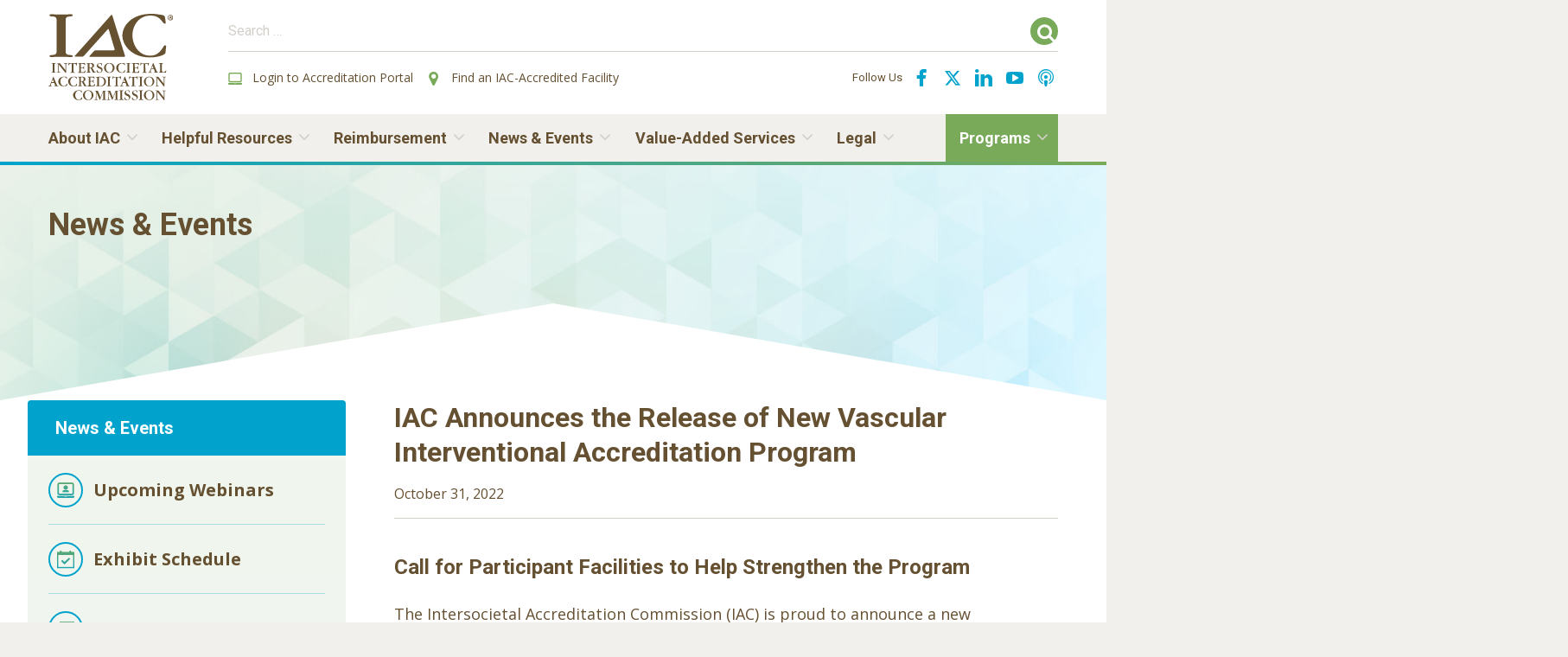

--- FILE ---
content_type: text/html; charset=UTF-8
request_url: https://intersocietal.org/vascular-interventional/program-release/
body_size: 30245
content:
<!DOCTYPE html>
<html lang="en" class="no-js">

<head>
  <meta charset="utf-8">
<script type="text/javascript">
/* <![CDATA[ */
var gform;gform||(document.addEventListener("gform_main_scripts_loaded",function(){gform.scriptsLoaded=!0}),document.addEventListener("gform/theme/scripts_loaded",function(){gform.themeScriptsLoaded=!0}),window.addEventListener("DOMContentLoaded",function(){gform.domLoaded=!0}),gform={domLoaded:!1,scriptsLoaded:!1,themeScriptsLoaded:!1,isFormEditor:()=>"function"==typeof InitializeEditor,callIfLoaded:function(o){return!(!gform.domLoaded||!gform.scriptsLoaded||!gform.themeScriptsLoaded&&!gform.isFormEditor()||(gform.isFormEditor()&&console.warn("The use of gform.initializeOnLoaded() is deprecated in the form editor context and will be removed in Gravity Forms 3.1."),o(),0))},initializeOnLoaded:function(o){gform.callIfLoaded(o)||(document.addEventListener("gform_main_scripts_loaded",()=>{gform.scriptsLoaded=!0,gform.callIfLoaded(o)}),document.addEventListener("gform/theme/scripts_loaded",()=>{gform.themeScriptsLoaded=!0,gform.callIfLoaded(o)}),window.addEventListener("DOMContentLoaded",()=>{gform.domLoaded=!0,gform.callIfLoaded(o)}))},hooks:{action:{},filter:{}},addAction:function(o,r,e,t){gform.addHook("action",o,r,e,t)},addFilter:function(o,r,e,t){gform.addHook("filter",o,r,e,t)},doAction:function(o){gform.doHook("action",o,arguments)},applyFilters:function(o){return gform.doHook("filter",o,arguments)},removeAction:function(o,r){gform.removeHook("action",o,r)},removeFilter:function(o,r,e){gform.removeHook("filter",o,r,e)},addHook:function(o,r,e,t,n){null==gform.hooks[o][r]&&(gform.hooks[o][r]=[]);var d=gform.hooks[o][r];null==n&&(n=r+"_"+d.length),gform.hooks[o][r].push({tag:n,callable:e,priority:t=null==t?10:t})},doHook:function(r,o,e){var t;if(e=Array.prototype.slice.call(e,1),null!=gform.hooks[r][o]&&((o=gform.hooks[r][o]).sort(function(o,r){return o.priority-r.priority}),o.forEach(function(o){"function"!=typeof(t=o.callable)&&(t=window[t]),"action"==r?t.apply(null,e):e[0]=t.apply(null,e)})),"filter"==r)return e[0]},removeHook:function(o,r,t,n){var e;null!=gform.hooks[o][r]&&(e=(e=gform.hooks[o][r]).filter(function(o,r,e){return!!(null!=n&&n!=o.tag||null!=t&&t!=o.priority)}),gform.hooks[o][r]=e)}});
/* ]]> */
</script>

  <meta name="viewport" content="width=device-width, initial-scale=1, shrink-to-fit=no">
  <meta name="format-detection" content="telephone=no">

  <!-- Favicons -->
  <link rel="apple-touch-icon" sizes="180x180" href="https://intersocietal.org/wp-content/themes/iac/favicons/apple-touch-icon.png">
  <link rel="icon" type="image/png" sizes="32x32" href="https://intersocietal.org/wp-content/themes/iac/favicons/favicon-32x32.png">
  <link rel="icon" type="image/png" sizes="16x16" href="https://intersocietal.org/wp-content/themes/iac/favicons/favicon-16x16.png">
  <link rel="shortcut icon" href="https://intersocietal.org/wp-content/themes/iac/favicons/favicon.ico">
  <link rel="manifest" href="https://intersocietal.org/wp-content/themes/iac/favicons/site.webmanifest">
  <link rel="mask-icon" href="https://intersocietal.org/wp-content/themes/iac/favicons/safari-pinned-tab.svg" color="#000000">
  <meta name="msapplication-TileImage" content="https://intersocietal.org/wp-content/themes/iac/favicons/mstile-150x150.png">
  <meta name="msapplication-TileColor" content="#000000">
  <meta name="theme-color" content="#ffffff">

<!-- Global site tag (gtag.js) - Google Analytics -->
  <script async src="https://www.googletagmanager.com/gtag/js?id=UA-13076503-21"></script>
  <script>
    window.dataLayer = window.dataLayer || [];
    function gtag(){dataLayer.push(arguments);}
    gtag('js', new Date());
    gtag('config', 'UA-13076503-21');
  </script>

	<!-- Facebook Pixel Code -->
  <script>
    !function(f,b,e,v,n,t,s)
    {if(f.fbq)return;n=f.fbq=function(){n.callMethod?
    n.callMethod.apply(n,arguments):n.queue.push(arguments)};
    if(!f._fbq)f._fbq=n;n.push=n;n.loaded=!0;n.version='2.0';
    n.queue=[];t=b.createElement(e);t.async=!0;
    t.src=v;s=b.getElementsByTagName(e)[0];
    s.parentNode.insertBefore(t,s)}(window, document,'script',
    'https://connect.facebook.net/en_US/fbevents.js');
    fbq('init', '346300962378371');
    fbq('track', 'PageView');
  </script>
  <noscript><img height="1" width="1" style="display:none"
    src="https://www.facebook.com/tr?id=346300962378371&ev=PageView&noscript=1"
  /></noscript>
  <!-- End Facebook Pixel Code -->

  <!-- Twitter universal website tag code -->
  <script>
  !function(e,t,n,s,u,a){e.twq||(s=e.twq=function(){s.exe?s.exe.apply(s,arguments):s.queue.push(arguments);
  },s.version='1.1',s.queue=[],u=t.createElement(n),u.async=!0,u.src='//static.ads-twitter.com/uwt.js',
  a=t.getElementsByTagName(n)[0],a.parentNode.insertBefore(u,a))}(window,document,'script');
  // Insert Twitter Pixel ID and Standard Event data below
  twq('init','nuxpw');
  twq('track','PageView');
  </script>
  <!-- End Twitter universal website tag code -->

  <meta name='robots' content='index, follow, max-image-preview:large, max-snippet:-1, max-video-preview:-1' />

	<!-- This site is optimized with the Yoast SEO plugin v26.7 - https://yoast.com/wordpress/plugins/seo/ -->
	<title>IAC Announces the Release of New Vascular Interventional Accreditation Program - IAC</title>
	<link rel="canonical" href="https://intersocietal.org/vascular-interventional/program-release/" />
	<meta property="og:locale" content="en_US" />
	<meta property="og:type" content="article" />
	<meta property="og:title" content="IAC Announces the Release of New Vascular Interventional Accreditation Program - IAC" />
	<meta property="og:description" content="Call for Participant Facilities to Help Strengthen the Program The Intersocietal Accreditation Commission (IAC) is proud to announce a new accreditation program for Vascular Interventional. In collaboration with multidisciplinary physician groups and allied health professionals &hellip; Read More" />
	<meta property="og:url" content="https://intersocietal.org/vascular-interventional/program-release/" />
	<meta property="og:site_name" content="IAC" />
	<meta property="article:publisher" content="https://www.facebook.com/IntersocietalAccreditationCommission" />
	<meta property="article:published_time" content="2022-10-31T18:08:07+00:00" />
	<meta property="article:modified_time" content="2022-10-31T18:13:25+00:00" />
	<meta property="og:image" content="http://intersocietal.org/wp-content/uploads/2022/10/VascIntLogos.jpg" />
	<meta name="author" content="Julie Kincaid" />
	<meta name="twitter:card" content="summary_large_image" />
	<meta name="twitter:creator" content="@IACaccred" />
	<meta name="twitter:site" content="@IACaccred" />
	<meta name="twitter:label1" content="Written by" />
	<meta name="twitter:data1" content="Julie Kincaid" />
	<meta name="twitter:label2" content="Est. reading time" />
	<meta name="twitter:data2" content="3 minutes" />
	<script type="application/ld+json" class="yoast-schema-graph">{"@context":"https://schema.org","@graph":[{"@type":"Article","@id":"https://intersocietal.org/vascular-interventional/program-release/#article","isPartOf":{"@id":"https://intersocietal.org/vascular-interventional/program-release/"},"author":{"name":"Julie Kincaid","@id":"https://intersocietal.org/#/schema/person/4079d2ab2a85c6cadd88f5bfb45313f8"},"headline":"IAC Announces the Release of New Vascular Interventional Accreditation Program","datePublished":"2022-10-31T18:08:07+00:00","dateModified":"2022-10-31T18:13:25+00:00","mainEntityOfPage":{"@id":"https://intersocietal.org/vascular-interventional/program-release/"},"wordCount":426,"publisher":{"@id":"https://intersocietal.org/#organization"},"image":{"@id":"https://intersocietal.org/vascular-interventional/program-release/#primaryimage"},"thumbnailUrl":"http://intersocietal.org/wp-content/uploads/2022/10/VascIntLogos.jpg","articleSection":["Cardiac Electrophysiology","Cardiovascular Catheterization","Carotid Stenting","Vascular Interventional","Vascular Testing","Vein Center"],"inLanguage":"en-US"},{"@type":"WebPage","@id":"https://intersocietal.org/vascular-interventional/program-release/","url":"https://intersocietal.org/vascular-interventional/program-release/","name":"IAC Announces the Release of New Vascular Interventional Accreditation Program - IAC","isPartOf":{"@id":"https://intersocietal.org/#website"},"primaryImageOfPage":{"@id":"https://intersocietal.org/vascular-interventional/program-release/#primaryimage"},"image":{"@id":"https://intersocietal.org/vascular-interventional/program-release/#primaryimage"},"thumbnailUrl":"http://intersocietal.org/wp-content/uploads/2022/10/VascIntLogos.jpg","datePublished":"2022-10-31T18:08:07+00:00","dateModified":"2022-10-31T18:13:25+00:00","breadcrumb":{"@id":"https://intersocietal.org/vascular-interventional/program-release/#breadcrumb"},"inLanguage":"en-US","potentialAction":[{"@type":"ReadAction","target":["https://intersocietal.org/vascular-interventional/program-release/"]}]},{"@type":"ImageObject","inLanguage":"en-US","@id":"https://intersocietal.org/vascular-interventional/program-release/#primaryimage","url":"http://intersocietal.org/wp-content/uploads/2022/10/VascIntLogos.jpg","contentUrl":"http://intersocietal.org/wp-content/uploads/2022/10/VascIntLogos.jpg"},{"@type":"BreadcrumbList","@id":"https://intersocietal.org/vascular-interventional/program-release/#breadcrumb","itemListElement":[{"@type":"ListItem","position":1,"name":"Home","item":"https://intersocietal.org/"},{"@type":"ListItem","position":2,"name":"News","item":"https://intersocietal.org/news/"},{"@type":"ListItem","position":3,"name":"IAC Announces the Release of New Vascular Interventional Accreditation Program"}]},{"@type":"WebSite","@id":"https://intersocietal.org/#website","url":"https://intersocietal.org/","name":"IAC","description":"Improving health care through accreditation®","publisher":{"@id":"https://intersocietal.org/#organization"},"potentialAction":[{"@type":"SearchAction","target":{"@type":"EntryPoint","urlTemplate":"https://intersocietal.org/?s={search_term_string}"},"query-input":{"@type":"PropertyValueSpecification","valueRequired":true,"valueName":"search_term_string"}}],"inLanguage":"en-US"},{"@type":"Organization","@id":"https://intersocietal.org/#organization","name":"Intersocietal Accreditation Commission (IAC)","url":"https://intersocietal.org/","logo":{"@type":"ImageObject","inLanguage":"en-US","@id":"https://intersocietal.org/#/schema/logo/image/","url":"http://intersocietal.org/wp-content/uploads/2021/12/site-logo-anniversary.jpg","contentUrl":"http://intersocietal.org/wp-content/uploads/2021/12/site-logo-anniversary.jpg","width":232,"height":160,"caption":"Intersocietal Accreditation Commission (IAC)"},"image":{"@id":"https://intersocietal.org/#/schema/logo/image/"},"sameAs":["https://www.facebook.com/IntersocietalAccreditationCommission","https://x.com/IACaccred","https://www.linkedin.com/company/intersocietal-accreditation-commission","https://www.youtube.com/user/IACAccreditation"]},{"@type":"Person","@id":"https://intersocietal.org/#/schema/person/4079d2ab2a85c6cadd88f5bfb45313f8","name":"Julie Kincaid","image":{"@type":"ImageObject","inLanguage":"en-US","@id":"https://intersocietal.org/#/schema/person/image/","url":"https://secure.gravatar.com/avatar/f2019f830acdaf93d262250a01fe28ed43f19abc4ea6362881202944d18c2d81?s=96&d=mm&r=g","contentUrl":"https://secure.gravatar.com/avatar/f2019f830acdaf93d262250a01fe28ed43f19abc4ea6362881202944d18c2d81?s=96&d=mm&r=g","caption":"Julie Kincaid"},"url":"#"}]}</script>
	<!-- / Yoast SEO plugin. -->


<link rel='dns-prefetch' href='//www.google.com' />
<link rel='dns-prefetch' href='//fonts.googleapis.com' />
<link rel="alternate" title="oEmbed (JSON)" type="application/json+oembed" href="https://intersocietal.org/wp-json/oembed/1.0/embed?url=https%3A%2F%2Fintersocietal.org%2Fvascular-interventional%2Fprogram-release%2F" />
<link rel="alternate" title="oEmbed (XML)" type="text/xml+oembed" href="https://intersocietal.org/wp-json/oembed/1.0/embed?url=https%3A%2F%2Fintersocietal.org%2Fvascular-interventional%2Fprogram-release%2F&#038;format=xml" />
		<style>
			.lazyload,
			.lazyloading {
				max-width: 100%;
			}
		</style>
		<style id='wp-img-auto-sizes-contain-inline-css' type='text/css'>
img:is([sizes=auto i],[sizes^="auto," i]){contain-intrinsic-size:3000px 1500px}
/*# sourceURL=wp-img-auto-sizes-contain-inline-css */
</style>
<link rel='stylesheet' id='ts-poll-block-css-css' href='https://intersocietal.org/wp-content/plugins/TS-Poll/admin/css/block.css?ver=6.9' type='text/css' media='all' />
<style id='wp-emoji-styles-inline-css' type='text/css'>

	img.wp-smiley, img.emoji {
		display: inline !important;
		border: none !important;
		box-shadow: none !important;
		height: 1em !important;
		width: 1em !important;
		margin: 0 0.07em !important;
		vertical-align: -0.1em !important;
		background: none !important;
		padding: 0 !important;
	}
/*# sourceURL=wp-emoji-styles-inline-css */
</style>
<style id='wp-block-library-inline-css' type='text/css'>
:root{--wp-block-synced-color:#7a00df;--wp-block-synced-color--rgb:122,0,223;--wp-bound-block-color:var(--wp-block-synced-color);--wp-editor-canvas-background:#ddd;--wp-admin-theme-color:#007cba;--wp-admin-theme-color--rgb:0,124,186;--wp-admin-theme-color-darker-10:#006ba1;--wp-admin-theme-color-darker-10--rgb:0,107,160.5;--wp-admin-theme-color-darker-20:#005a87;--wp-admin-theme-color-darker-20--rgb:0,90,135;--wp-admin-border-width-focus:2px}@media (min-resolution:192dpi){:root{--wp-admin-border-width-focus:1.5px}}.wp-element-button{cursor:pointer}:root .has-very-light-gray-background-color{background-color:#eee}:root .has-very-dark-gray-background-color{background-color:#313131}:root .has-very-light-gray-color{color:#eee}:root .has-very-dark-gray-color{color:#313131}:root .has-vivid-green-cyan-to-vivid-cyan-blue-gradient-background{background:linear-gradient(135deg,#00d084,#0693e3)}:root .has-purple-crush-gradient-background{background:linear-gradient(135deg,#34e2e4,#4721fb 50%,#ab1dfe)}:root .has-hazy-dawn-gradient-background{background:linear-gradient(135deg,#faaca8,#dad0ec)}:root .has-subdued-olive-gradient-background{background:linear-gradient(135deg,#fafae1,#67a671)}:root .has-atomic-cream-gradient-background{background:linear-gradient(135deg,#fdd79a,#004a59)}:root .has-nightshade-gradient-background{background:linear-gradient(135deg,#330968,#31cdcf)}:root .has-midnight-gradient-background{background:linear-gradient(135deg,#020381,#2874fc)}:root{--wp--preset--font-size--normal:16px;--wp--preset--font-size--huge:42px}.has-regular-font-size{font-size:1em}.has-larger-font-size{font-size:2.625em}.has-normal-font-size{font-size:var(--wp--preset--font-size--normal)}.has-huge-font-size{font-size:var(--wp--preset--font-size--huge)}.has-text-align-center{text-align:center}.has-text-align-left{text-align:left}.has-text-align-right{text-align:right}.has-fit-text{white-space:nowrap!important}#end-resizable-editor-section{display:none}.aligncenter{clear:both}.items-justified-left{justify-content:flex-start}.items-justified-center{justify-content:center}.items-justified-right{justify-content:flex-end}.items-justified-space-between{justify-content:space-between}.screen-reader-text{border:0;clip-path:inset(50%);height:1px;margin:-1px;overflow:hidden;padding:0;position:absolute;width:1px;word-wrap:normal!important}.screen-reader-text:focus{background-color:#ddd;clip-path:none;color:#444;display:block;font-size:1em;height:auto;left:5px;line-height:normal;padding:15px 23px 14px;text-decoration:none;top:5px;width:auto;z-index:100000}html :where(.has-border-color){border-style:solid}html :where([style*=border-top-color]){border-top-style:solid}html :where([style*=border-right-color]){border-right-style:solid}html :where([style*=border-bottom-color]){border-bottom-style:solid}html :where([style*=border-left-color]){border-left-style:solid}html :where([style*=border-width]){border-style:solid}html :where([style*=border-top-width]){border-top-style:solid}html :where([style*=border-right-width]){border-right-style:solid}html :where([style*=border-bottom-width]){border-bottom-style:solid}html :where([style*=border-left-width]){border-left-style:solid}html :where(img[class*=wp-image-]){height:auto;max-width:100%}:where(figure){margin:0 0 1em}html :where(.is-position-sticky){--wp-admin--admin-bar--position-offset:var(--wp-admin--admin-bar--height,0px)}@media screen and (max-width:600px){html :where(.is-position-sticky){--wp-admin--admin-bar--position-offset:0px}}

/*# sourceURL=wp-block-library-inline-css */
</style><style id='global-styles-inline-css' type='text/css'>
:root{--wp--preset--aspect-ratio--square: 1;--wp--preset--aspect-ratio--4-3: 4/3;--wp--preset--aspect-ratio--3-4: 3/4;--wp--preset--aspect-ratio--3-2: 3/2;--wp--preset--aspect-ratio--2-3: 2/3;--wp--preset--aspect-ratio--16-9: 16/9;--wp--preset--aspect-ratio--9-16: 9/16;--wp--preset--color--black: #000000;--wp--preset--color--cyan-bluish-gray: #abb8c3;--wp--preset--color--white: #ffffff;--wp--preset--color--pale-pink: #f78da7;--wp--preset--color--vivid-red: #cf2e2e;--wp--preset--color--luminous-vivid-orange: #ff6900;--wp--preset--color--luminous-vivid-amber: #fcb900;--wp--preset--color--light-green-cyan: #7bdcb5;--wp--preset--color--vivid-green-cyan: #00d084;--wp--preset--color--pale-cyan-blue: #8ed1fc;--wp--preset--color--vivid-cyan-blue: #0693e3;--wp--preset--color--vivid-purple: #9b51e0;--wp--preset--gradient--vivid-cyan-blue-to-vivid-purple: linear-gradient(135deg,rgb(6,147,227) 0%,rgb(155,81,224) 100%);--wp--preset--gradient--light-green-cyan-to-vivid-green-cyan: linear-gradient(135deg,rgb(122,220,180) 0%,rgb(0,208,130) 100%);--wp--preset--gradient--luminous-vivid-amber-to-luminous-vivid-orange: linear-gradient(135deg,rgb(252,185,0) 0%,rgb(255,105,0) 100%);--wp--preset--gradient--luminous-vivid-orange-to-vivid-red: linear-gradient(135deg,rgb(255,105,0) 0%,rgb(207,46,46) 100%);--wp--preset--gradient--very-light-gray-to-cyan-bluish-gray: linear-gradient(135deg,rgb(238,238,238) 0%,rgb(169,184,195) 100%);--wp--preset--gradient--cool-to-warm-spectrum: linear-gradient(135deg,rgb(74,234,220) 0%,rgb(151,120,209) 20%,rgb(207,42,186) 40%,rgb(238,44,130) 60%,rgb(251,105,98) 80%,rgb(254,248,76) 100%);--wp--preset--gradient--blush-light-purple: linear-gradient(135deg,rgb(255,206,236) 0%,rgb(152,150,240) 100%);--wp--preset--gradient--blush-bordeaux: linear-gradient(135deg,rgb(254,205,165) 0%,rgb(254,45,45) 50%,rgb(107,0,62) 100%);--wp--preset--gradient--luminous-dusk: linear-gradient(135deg,rgb(255,203,112) 0%,rgb(199,81,192) 50%,rgb(65,88,208) 100%);--wp--preset--gradient--pale-ocean: linear-gradient(135deg,rgb(255,245,203) 0%,rgb(182,227,212) 50%,rgb(51,167,181) 100%);--wp--preset--gradient--electric-grass: linear-gradient(135deg,rgb(202,248,128) 0%,rgb(113,206,126) 100%);--wp--preset--gradient--midnight: linear-gradient(135deg,rgb(2,3,129) 0%,rgb(40,116,252) 100%);--wp--preset--font-size--small: 13px;--wp--preset--font-size--medium: 20px;--wp--preset--font-size--large: 36px;--wp--preset--font-size--x-large: 42px;--wp--preset--spacing--20: 0.44rem;--wp--preset--spacing--30: 0.67rem;--wp--preset--spacing--40: 1rem;--wp--preset--spacing--50: 1.5rem;--wp--preset--spacing--60: 2.25rem;--wp--preset--spacing--70: 3.38rem;--wp--preset--spacing--80: 5.06rem;--wp--preset--shadow--natural: 6px 6px 9px rgba(0, 0, 0, 0.2);--wp--preset--shadow--deep: 12px 12px 50px rgba(0, 0, 0, 0.4);--wp--preset--shadow--sharp: 6px 6px 0px rgba(0, 0, 0, 0.2);--wp--preset--shadow--outlined: 6px 6px 0px -3px rgb(255, 255, 255), 6px 6px rgb(0, 0, 0);--wp--preset--shadow--crisp: 6px 6px 0px rgb(0, 0, 0);}:where(.is-layout-flex){gap: 0.5em;}:where(.is-layout-grid){gap: 0.5em;}body .is-layout-flex{display: flex;}.is-layout-flex{flex-wrap: wrap;align-items: center;}.is-layout-flex > :is(*, div){margin: 0;}body .is-layout-grid{display: grid;}.is-layout-grid > :is(*, div){margin: 0;}:where(.wp-block-columns.is-layout-flex){gap: 2em;}:where(.wp-block-columns.is-layout-grid){gap: 2em;}:where(.wp-block-post-template.is-layout-flex){gap: 1.25em;}:where(.wp-block-post-template.is-layout-grid){gap: 1.25em;}.has-black-color{color: var(--wp--preset--color--black) !important;}.has-cyan-bluish-gray-color{color: var(--wp--preset--color--cyan-bluish-gray) !important;}.has-white-color{color: var(--wp--preset--color--white) !important;}.has-pale-pink-color{color: var(--wp--preset--color--pale-pink) !important;}.has-vivid-red-color{color: var(--wp--preset--color--vivid-red) !important;}.has-luminous-vivid-orange-color{color: var(--wp--preset--color--luminous-vivid-orange) !important;}.has-luminous-vivid-amber-color{color: var(--wp--preset--color--luminous-vivid-amber) !important;}.has-light-green-cyan-color{color: var(--wp--preset--color--light-green-cyan) !important;}.has-vivid-green-cyan-color{color: var(--wp--preset--color--vivid-green-cyan) !important;}.has-pale-cyan-blue-color{color: var(--wp--preset--color--pale-cyan-blue) !important;}.has-vivid-cyan-blue-color{color: var(--wp--preset--color--vivid-cyan-blue) !important;}.has-vivid-purple-color{color: var(--wp--preset--color--vivid-purple) !important;}.has-black-background-color{background-color: var(--wp--preset--color--black) !important;}.has-cyan-bluish-gray-background-color{background-color: var(--wp--preset--color--cyan-bluish-gray) !important;}.has-white-background-color{background-color: var(--wp--preset--color--white) !important;}.has-pale-pink-background-color{background-color: var(--wp--preset--color--pale-pink) !important;}.has-vivid-red-background-color{background-color: var(--wp--preset--color--vivid-red) !important;}.has-luminous-vivid-orange-background-color{background-color: var(--wp--preset--color--luminous-vivid-orange) !important;}.has-luminous-vivid-amber-background-color{background-color: var(--wp--preset--color--luminous-vivid-amber) !important;}.has-light-green-cyan-background-color{background-color: var(--wp--preset--color--light-green-cyan) !important;}.has-vivid-green-cyan-background-color{background-color: var(--wp--preset--color--vivid-green-cyan) !important;}.has-pale-cyan-blue-background-color{background-color: var(--wp--preset--color--pale-cyan-blue) !important;}.has-vivid-cyan-blue-background-color{background-color: var(--wp--preset--color--vivid-cyan-blue) !important;}.has-vivid-purple-background-color{background-color: var(--wp--preset--color--vivid-purple) !important;}.has-black-border-color{border-color: var(--wp--preset--color--black) !important;}.has-cyan-bluish-gray-border-color{border-color: var(--wp--preset--color--cyan-bluish-gray) !important;}.has-white-border-color{border-color: var(--wp--preset--color--white) !important;}.has-pale-pink-border-color{border-color: var(--wp--preset--color--pale-pink) !important;}.has-vivid-red-border-color{border-color: var(--wp--preset--color--vivid-red) !important;}.has-luminous-vivid-orange-border-color{border-color: var(--wp--preset--color--luminous-vivid-orange) !important;}.has-luminous-vivid-amber-border-color{border-color: var(--wp--preset--color--luminous-vivid-amber) !important;}.has-light-green-cyan-border-color{border-color: var(--wp--preset--color--light-green-cyan) !important;}.has-vivid-green-cyan-border-color{border-color: var(--wp--preset--color--vivid-green-cyan) !important;}.has-pale-cyan-blue-border-color{border-color: var(--wp--preset--color--pale-cyan-blue) !important;}.has-vivid-cyan-blue-border-color{border-color: var(--wp--preset--color--vivid-cyan-blue) !important;}.has-vivid-purple-border-color{border-color: var(--wp--preset--color--vivid-purple) !important;}.has-vivid-cyan-blue-to-vivid-purple-gradient-background{background: var(--wp--preset--gradient--vivid-cyan-blue-to-vivid-purple) !important;}.has-light-green-cyan-to-vivid-green-cyan-gradient-background{background: var(--wp--preset--gradient--light-green-cyan-to-vivid-green-cyan) !important;}.has-luminous-vivid-amber-to-luminous-vivid-orange-gradient-background{background: var(--wp--preset--gradient--luminous-vivid-amber-to-luminous-vivid-orange) !important;}.has-luminous-vivid-orange-to-vivid-red-gradient-background{background: var(--wp--preset--gradient--luminous-vivid-orange-to-vivid-red) !important;}.has-very-light-gray-to-cyan-bluish-gray-gradient-background{background: var(--wp--preset--gradient--very-light-gray-to-cyan-bluish-gray) !important;}.has-cool-to-warm-spectrum-gradient-background{background: var(--wp--preset--gradient--cool-to-warm-spectrum) !important;}.has-blush-light-purple-gradient-background{background: var(--wp--preset--gradient--blush-light-purple) !important;}.has-blush-bordeaux-gradient-background{background: var(--wp--preset--gradient--blush-bordeaux) !important;}.has-luminous-dusk-gradient-background{background: var(--wp--preset--gradient--luminous-dusk) !important;}.has-pale-ocean-gradient-background{background: var(--wp--preset--gradient--pale-ocean) !important;}.has-electric-grass-gradient-background{background: var(--wp--preset--gradient--electric-grass) !important;}.has-midnight-gradient-background{background: var(--wp--preset--gradient--midnight) !important;}.has-small-font-size{font-size: var(--wp--preset--font-size--small) !important;}.has-medium-font-size{font-size: var(--wp--preset--font-size--medium) !important;}.has-large-font-size{font-size: var(--wp--preset--font-size--large) !important;}.has-x-large-font-size{font-size: var(--wp--preset--font-size--x-large) !important;}
/*# sourceURL=global-styles-inline-css */
</style>

<style id='classic-theme-styles-inline-css' type='text/css'>
/*! This file is auto-generated */
.wp-block-button__link{color:#fff;background-color:#32373c;border-radius:9999px;box-shadow:none;text-decoration:none;padding:calc(.667em + 2px) calc(1.333em + 2px);font-size:1.125em}.wp-block-file__button{background:#32373c;color:#fff;text-decoration:none}
/*# sourceURL=/wp-includes/css/classic-themes.min.css */
</style>
<link rel='stylesheet' id='wp-components-css' href='https://intersocietal.org/wp-includes/css/dist/components/style.min.css?ver=6.9' type='text/css' media='all' />
<link rel='stylesheet' id='wp-preferences-css' href='https://intersocietal.org/wp-includes/css/dist/preferences/style.min.css?ver=6.9' type='text/css' media='all' />
<link rel='stylesheet' id='wp-block-editor-css' href='https://intersocietal.org/wp-includes/css/dist/block-editor/style.min.css?ver=6.9' type='text/css' media='all' />
<link rel='stylesheet' id='popup-maker-block-library-style-css' href='https://intersocietal.org/wp-content/plugins/popup-maker/dist/packages/block-library-style.css?ver=dbea705cfafe089d65f1' type='text/css' media='all' />
<link rel='stylesheet' id='TS_Poll_public_css-css' href='https://intersocietal.org/wp-content/plugins/TS-Poll/public/css/ts_poll-public.css?ver=11.0.0' type='text/css' media='all' />
<link rel='stylesheet' id='ts_poll_fonts-css' href='https://intersocietal.org/wp-content/plugins/TS-Poll/fonts/ts_poll-fonts.css?ver=11.0.0' type='text/css' media='all' />
<link rel='stylesheet' id='owl-carousel-css' href='https://intersocietal.org/wp-content/plugins/testimonial-slider-shortcode/css/owl.carousel.css?ver=6.9' type='text/css' media='all' />
<link rel='stylesheet' id='testimonial-slider-shortcode-css' href='https://intersocietal.org/wp-content/plugins/testimonial-slider-shortcode/css/testimonial-slider-shortcode.css?ver=6.9' type='text/css' media='all' />
<link rel='stylesheet' id='google-fonts-css' href='https://fonts.googleapis.com/css2?family=Open+Sans:ital,wght@0,400;0,700;1,400;1,700&#038;family=Roboto:ital,wght@0,400;0,500;0,700;1,400;1,500;1,700&#038;display=swap' type='text/css' media='all' />
<link rel='stylesheet' id='icomoon-css' href='https://intersocietal.org/wp-content/themes/iac/src/fonts/icomoon/style.css?ver=6.9' type='text/css' media='all' />
<link rel='stylesheet' id='style-css' href='https://intersocietal.org/wp-content/themes/iac/dist/css/style.css?ver=20240614' type='text/css' media='all' />
<link rel='stylesheet' id='tablepress-default-css' href='https://intersocietal.org/wp-content/plugins/tablepress-premium/css/build/default.css?ver=3.2.6' type='text/css' media='all' />
<link rel='stylesheet' id='tablepress-datatables-buttons-css' href='https://intersocietal.org/wp-content/plugins/tablepress-premium/modules/css/build/datatables.buttons.css?ver=3.2.6' type='text/css' media='all' />
<link rel='stylesheet' id='tablepress-datatables-fixedheader-css' href='https://intersocietal.org/wp-content/plugins/tablepress-premium/modules/css/build/datatables.fixedheader.css?ver=3.2.6' type='text/css' media='all' />
<link rel='stylesheet' id='tablepress-datatables-fixedcolumns-css' href='https://intersocietal.org/wp-content/plugins/tablepress-premium/modules/css/build/datatables.fixedcolumns.css?ver=3.2.6' type='text/css' media='all' />
<link rel='stylesheet' id='tablepress-datatables-scroll-buttons-css' href='https://intersocietal.org/wp-content/plugins/tablepress-premium/modules/css/build/datatables.scroll-buttons.css?ver=3.2.6' type='text/css' media='all' />
<link rel='stylesheet' id='tablepress-responsive-tables-css' href='https://intersocietal.org/wp-content/plugins/tablepress-premium/modules/css/build/responsive-tables.css?ver=3.2.6' type='text/css' media='all' />
<link rel='stylesheet' id='tablepress-datatables-columnfilterwidgets-css' href='https://intersocietal.org/wp-content/plugins/tablepress-premium/modules/css/build/datatables.columnfilterwidgets.css?ver=3.2.6' type='text/css' media='all' />
<link rel='stylesheet' id='gform_admin_css_utilities-css' href='https://intersocietal.org/wp-content/plugins/gravityforms/assets/css/dist/admin-css-utilities.min.css?ver=2.9.25' type='text/css' media='all' />
<link rel='stylesheet' id='gform_admin_components-css' href='https://intersocietal.org/wp-content/plugins/gravityforms/assets/css/dist/admin-components.min.css?ver=2.9.25' type='text/css' media='all' />
<link rel='stylesheet' id='gravity_forms_theme_reset-css' href='https://intersocietal.org/wp-content/plugins/gravityforms/assets/css/dist/gravity-forms-theme-reset.min.css?ver=2.9.25' type='text/css' media='all' />
<link rel='stylesheet' id='gravity_forms_theme_foundation-css' href='https://intersocietal.org/wp-content/plugins/gravityforms/assets/css/dist/gravity-forms-theme-foundation.min.css?ver=2.9.25' type='text/css' media='all' />
<link rel='stylesheet' id='gravity_forms_theme_framework-css' href='https://intersocietal.org/wp-content/plugins/gravityforms/assets/css/dist/gravity-forms-theme-framework.min.css?ver=2.9.25' type='text/css' media='all' />
<link rel='stylesheet' id='gravity_forms_orbital_theme-css' href='https://intersocietal.org/wp-content/plugins/gravityforms/assets/css/dist/gravity-forms-orbital-theme.min.css?ver=2.9.25' type='text/css' media='all' />
<link rel='stylesheet' id='gform_apc_theme-css' href='https://intersocietal.org/wp-content/plugins/gravityformsadvancedpostcreation/assets/css/dist/theme.min.css?ver=1.6.0' type='text/css' media='all' />
<link rel='stylesheet' id='popup-maker-site-css' href='//intersocietal.org/wp-content/uploads/pum/pum-site-styles.css?generated=1767206803&#038;ver=1.21.5' type='text/css' media='all' />
<link rel='stylesheet' id='gform_basic-css' href='https://intersocietal.org/wp-content/plugins/gravityforms/assets/css/dist/basic.min.css?ver=2.9.25' type='text/css' media='all' />
<link rel='stylesheet' id='gform_theme_components-css' href='https://intersocietal.org/wp-content/plugins/gravityforms/assets/css/dist/theme-components.min.css?ver=2.9.25' type='text/css' media='all' />
<link rel='stylesheet' id='gform_theme-css' href='https://intersocietal.org/wp-content/plugins/gravityforms/assets/css/dist/theme.min.css?ver=2.9.25' type='text/css' media='all' />
<style id='posts-table-pro-head-inline-css' type='text/css'>
table.posts-data-table { visibility: hidden; }
/*# sourceURL=posts-table-pro-head-inline-css */
</style>
<link rel='stylesheet' id='wpdevelop-bts-css' href='https://intersocietal.org/wp-content/plugins/booking/vendors/_custom/bootstrap-css/css/bootstrap.css?ver=10.14.13' type='text/css' media='all' />
<link rel='stylesheet' id='wpdevelop-bts-theme-css' href='https://intersocietal.org/wp-content/plugins/booking/vendors/_custom/bootstrap-css/css/bootstrap-theme.css?ver=10.14.13' type='text/css' media='all' />
<link rel='stylesheet' id='wpbc-tippy-popover-css' href='https://intersocietal.org/wp-content/plugins/booking/vendors/_custom/tippy.js/themes/wpbc-tippy-popover.css?ver=10.14.13' type='text/css' media='all' />
<link rel='stylesheet' id='wpbc-tippy-times-css' href='https://intersocietal.org/wp-content/plugins/booking/vendors/_custom/tippy.js/themes/wpbc-tippy-times.css?ver=10.14.13' type='text/css' media='all' />
<link rel='stylesheet' id='wpbc-material-design-icons-css' href='https://intersocietal.org/wp-content/plugins/booking/vendors/_custom/material-design-icons/material-design-icons.css?ver=10.14.13' type='text/css' media='all' />
<link rel='stylesheet' id='wpbc-ui-both-css' href='https://intersocietal.org/wp-content/plugins/booking/css/wpbc_ui_both.css?ver=10.14.13' type='text/css' media='all' />
<link rel='stylesheet' id='wpbc-client-pages-css' href='https://intersocietal.org/wp-content/plugins/booking/css/client.css?ver=10.14.13' type='text/css' media='all' />
<link rel='stylesheet' id='wpbc-all-client-css' href='https://intersocietal.org/wp-content/plugins/booking/_dist/all/_out/wpbc_all_client.css?ver=10.14.13' type='text/css' media='all' />
<link rel='stylesheet' id='wpbc-calendar-css' href='https://intersocietal.org/wp-content/plugins/booking/css/calendar.css?ver=10.14.13' type='text/css' media='all' />
<link rel='stylesheet' id='wpbc-calendar-skin-css' href='https://intersocietal.org/wp-content/plugins/booking/css/skins/green-01.css?ver=10.14.13' type='text/css' media='all' />
<link rel='stylesheet' id='wpbc-flex-timeline-css' href='https://intersocietal.org/wp-content/plugins/booking/core/timeline/v2/_out/timeline_v2.1.css?ver=10.14.13' type='text/css' media='all' />
<script type="text/javascript" src="https://intersocietal.org/wp-content/plugins/TS-Poll/public/js/vue.js?ver=11.0.0" id="ts_poll_vue_js-js"></script>
<script data-cfasync="false" type="text/javascript" src="https://intersocietal.org/wp-includes/js/jquery/jquery.min.js?ver=3.7.1" id="jquery-core-js"></script>
<script data-cfasync="false" type="text/javascript" src="https://intersocietal.org/wp-includes/js/jquery/jquery-migrate.min.js?ver=3.4.1" id="jquery-migrate-js"></script>
<script type="text/javascript" src="https://intersocietal.org/wp-content/plugins/TS-Poll/public/js/ts_poll-public.js?ver=11.0.0" id="TS_Poll-js"></script>
<script type="text/javascript" id="gform_apc_shared-js-extra">
/* <![CDATA[ */
var gform_apc_shared = {"i18n":{"untitledPost":"Untitled","published":"Published","draft":"Draft","columnTitle":"Title","columnStatus":"Status","columnDate":"Date","columnActions":"Actions","previousPage":"Previous Page","previousLabel":"Prev","nextPage":"Next Page","nextLabel":"Next","noPostsFoundMessage":"No Editable Posts Found"},"pagination":{"ajax_url":"https://intersocietal.org/wp-admin/admin-ajax.php","nonce":"68b407333d"}};
//# sourceURL=gform_apc_shared-js-extra
/* ]]> */
</script>
<script type="text/javascript" defer='defer' src="https://intersocietal.org/wp-content/plugins/gravityforms/js/jquery.json.min.js?ver=2.9.25" id="gform_json-js"></script>
<script type="text/javascript" id="gform_gravityforms-js-extra">
/* <![CDATA[ */
var gf_global = {"gf_currency_config":{"name":"U.S. Dollar","symbol_left":"$","symbol_right":"","symbol_padding":"","thousand_separator":",","decimal_separator":".","decimals":2,"code":"USD"},"base_url":"https://intersocietal.org/wp-content/plugins/gravityforms","number_formats":[],"spinnerUrl":"https://intersocietal.org/wp-content/plugins/gravityforms/images/spinner.svg","version_hash":"103bfeb7b900b531d448dbc4ba24c254","strings":{"newRowAdded":"New row added.","rowRemoved":"Row removed","formSaved":"The form has been saved.  The content contains the link to return and complete the form."}};
var gf_global = {"gf_currency_config":{"name":"U.S. Dollar","symbol_left":"$","symbol_right":"","symbol_padding":"","thousand_separator":",","decimal_separator":".","decimals":2,"code":"USD"},"base_url":"https://intersocietal.org/wp-content/plugins/gravityforms","number_formats":[],"spinnerUrl":"https://intersocietal.org/wp-content/plugins/gravityforms/images/spinner.svg","version_hash":"103bfeb7b900b531d448dbc4ba24c254","strings":{"newRowAdded":"New row added.","rowRemoved":"Row removed","formSaved":"The form has been saved.  The content contains the link to return and complete the form."}};
var gf_global = {"gf_currency_config":{"name":"U.S. Dollar","symbol_left":"$","symbol_right":"","symbol_padding":"","thousand_separator":",","decimal_separator":".","decimals":2,"code":"USD"},"base_url":"https://intersocietal.org/wp-content/plugins/gravityforms","number_formats":[],"spinnerUrl":"https://intersocietal.org/wp-content/plugins/gravityforms/images/spinner.svg","version_hash":"103bfeb7b900b531d448dbc4ba24c254","strings":{"newRowAdded":"New row added.","rowRemoved":"Row removed","formSaved":"The form has been saved.  The content contains the link to return and complete the form."}};
var gf_global = {"gf_currency_config":{"name":"U.S. Dollar","symbol_left":"$","symbol_right":"","symbol_padding":"","thousand_separator":",","decimal_separator":".","decimals":2,"code":"USD"},"base_url":"https://intersocietal.org/wp-content/plugins/gravityforms","number_formats":[],"spinnerUrl":"https://intersocietal.org/wp-content/plugins/gravityforms/images/spinner.svg","version_hash":"103bfeb7b900b531d448dbc4ba24c254","strings":{"newRowAdded":"New row added.","rowRemoved":"Row removed","formSaved":"The form has been saved.  The content contains the link to return and complete the form."}};
var gform_i18n = {"datepicker":{"days":{"monday":"Mo","tuesday":"Tu","wednesday":"We","thursday":"Th","friday":"Fr","saturday":"Sa","sunday":"Su"},"months":{"january":"January","february":"February","march":"March","april":"April","may":"May","june":"June","july":"July","august":"August","september":"September","october":"October","november":"November","december":"December"},"firstDay":1,"iconText":"Select date"}};
var gf_legacy_multi = {"12":"","9":""};
var gform_gravityforms = {"strings":{"invalid_file_extension":"This type of file is not allowed. Must be one of the following:","delete_file":"Delete this file","in_progress":"in progress","file_exceeds_limit":"File exceeds size limit","illegal_extension":"This type of file is not allowed.","max_reached":"Maximum number of files reached","unknown_error":"There was a problem while saving the file on the server","currently_uploading":"Please wait for the uploading to complete","cancel":"Cancel","cancel_upload":"Cancel this upload","cancelled":"Cancelled","error":"Error","message":"Message"},"vars":{"images_url":"https://intersocietal.org/wp-content/plugins/gravityforms/images"}};
//# sourceURL=gform_gravityforms-js-extra
/* ]]> */
</script>
<script type="text/javascript" defer='defer' src="https://intersocietal.org/wp-content/plugins/gravityforms/js/gravityforms.min.js?ver=2.9.25" id="gform_gravityforms-js"></script>
<script type="text/javascript" defer='defer' src="https://intersocietal.org/wp-content/plugins/gravityforms/assets/js/dist/utils.min.js?ver=48a3755090e76a154853db28fc254681" id="gform_gravityforms_utils-js"></script>
<script type="text/javascript" defer='defer' src="https://intersocietal.org/wp-content/plugins/gravityforms/js/conditional_logic.min.js?ver=2.9.25" id="gform_conditional_logic-js"></script>
<script type="text/javascript" defer='defer' src="https://www.google.com/recaptcha/api.js?hl=en&amp;ver=6.9#038;render=explicit" id="gform_recaptcha-js"></script>
<link rel="https://api.w.org/" href="https://intersocietal.org/wp-json/" /><link rel="alternate" title="JSON" type="application/json" href="https://intersocietal.org/wp-json/wp/v2/posts/6517" /><link rel="EditURI" type="application/rsd+xml" title="RSD" href="https://intersocietal.org/xmlrpc.php?rsd" />
<meta name="generator" content="WordPress 6.9" />
<link rel='shortlink' href='https://intersocietal.org/?p=6517' />
		<script>
			document.documentElement.className = document.documentElement.className.replace('no-js', 'js');
		</script>
				<style>
			.no-js img.lazyload {
				display: none;
			}

			figure.wp-block-image img.lazyloading {
				min-width: 150px;
			}

			.lazyload,
			.lazyloading {
				--smush-placeholder-width: 100px;
				--smush-placeholder-aspect-ratio: 1/1;
				width: var(--smush-image-width, var(--smush-placeholder-width)) !important;
				aspect-ratio: var(--smush-image-aspect-ratio, var(--smush-placeholder-aspect-ratio)) !important;
			}

						.lazyload, .lazyloading {
				opacity: 0;
			}

			.lazyloaded {
				opacity: 1;
				transition: opacity 400ms;
				transition-delay: 0ms;
			}

					</style>
				<style type="text/css" id="wp-custom-css">
			/* Homepage */

@media (min-width: 768px) {
  .headline-title {
    font-size: 2.25rem;
  }
}

@media (min-width: 1280px) {
  .home-headline .headline-inner {
    min-height: 550px;
  }
}

.headline-title sup {
  font-size: 50%;
  top: -1rem;
}

.headline-text {
  font-size: 1.15rem;
}

.featured-btn-group {
  max-width: 970px;
  margin: 0 auto -1rem;
}


/* Accreditation Programs Landing Page */

.programs-content-area .site-content h2:not(.text-title) {
	font-size: 1.75rem;
}

/* Accordions */

.accordion {
	margin-top: 1rem;
}

.accordion .card-header {
	padding: 0;
}

.accordion button {
  display: flex;
  align-items: center;
  height: 100%;
  width: 100%;
	padding: .5625rem 1rem;
}

.accordion button:focus {
  color: #655031;
}

.accordion button:active {
  color: #79aa59 !important;
}

.accordion button::after {
  font-family: icomoon;
  font-weight: normal;
  padding-left: 1rem;
  margin-left: auto;
}

.accordion button[aria-expanded="true"] {
	background-color: #79aa59;
	color: #fff;
	border-radius: 0;

}

.accordion button[aria-expanded="true"]::after {
  content: "\e915";
}

.accordion button[aria-expanded="false"]::after {
  content: "\e91a";
}

.accordion button[aria-disabled="true"] {
	color: #655031;
	opacity: 1;
}

.accordion button[aria-disabled="true"]::after {
	display: none;
}


/* Webinar Speakers */

.speaker {
  margin-bottom: 24px;
}


/* Document Repository */

.document-library-pro-button {
	color: #01a3cc;
	border-color: #01a3cc;
	line-height: 1.5 !important;
	height: auto !important;
	padding: .5625rem 1rem !important;
}

.document-library-pro-button:hover {
	color: #fff;
	background-color: #01a3cc;
	border-color: #01a3cc;
}

table.dataTable.no-footer {
	border-bottom: 1px solid #655031 !important;
}

table.dataTable.no-footer .col-title {
	font-weight: bold;
}

table.dataTable.no-footer .col-excerpt, 
table.dataTable.no-footer .col-doc_categories {
	font-size: 16px;
}
.sidebar-poll {margin:1.5rem}

/* Adjust padding to make it even */

.home .accreditation-item {
	padding-top: .96rem;
}

.span-6-override {
	grid-column: span 6 !important;
}

@media (max-width: 640px) {
	.span-6-override {	
	grid-column: 1 / -1 !important;
	}
}

/* Footer Logos */

.footer-certification-logos a img {
    min-width: 150px;
}
.footer-certification-logos {
    flex-direction: column;
    gap: 10px;
}

.footer-certification-logos a {
    margin: 0 !important;
}

		</style>
		</head>

<body class="wp-singular post-template-default single single-post postid-6517 single-format-standard wp-custom-logo wp-theme-iac">
  <div id="page" class="hfeed site">
    <a class="skip-link sr-only sr-only-focusable" href="#content">Skip to content</a>

    <header id="header" class="site-header">
      <nav id="site-nav" class="navbar navbar-expand-lg site-navbar" aria-labelledby="site-nav-label">
        <div class="container">
          <h1 class="navbar-brand">
            <a rel="home" href="https://intersocietal.org" itemprop="url">
              <img class="site-logo" src="https://intersocietal.org/wp-content/themes/iac/src/img/site-logo.svg" alt="IAC logo">
            </a>
          </h1>

          <button class="navbar-toggler" type="button" data-toggle="collapse" data-target="#navbarNav" aria-controls="navbarNav" aria-expanded="false" aria-label="Toggle navigation">
            <span class="navbar-toggler-icon"></span>
          </button>
        </div>

        <div class="navbar-nav-wrap">
          <div class="container navbar-nav-container">
            <h2 id="site-nav-label" class="sr-only">Main Navigation</h2>

            
            <div id="navbarNav" class="collapse navbar-collapse">
              <ul id="menu-header" class="navbar-nav"><li id="menu-item-937" class="menu-item menu-item-type-post_type menu-item-object-page menu-item-has-children menu-item-937 nav-item has-sub-menu"><a href="https://intersocietal.org/company-mission/" class="nav-link">About IAC<span class="sub-menu-toggle"></span></a>
<ul class="sub-menu">
	<li id="menu-item-875" class="menu-item menu-item-type-post_type menu-item-object-page menu-item-875"><a href="https://intersocietal.org/contact-iac-staff/">Contact IAC</a></li>
	<li id="menu-item-873" class="menu-item menu-item-type-post_type menu-item-object-page menu-item-873"><a href="https://intersocietal.org/company-mission/">IAC Mission &#038; History</a></li>
	<li id="menu-item-4170" class="menu-item menu-item-type-post_type menu-item-object-page menu-item-4170"><a href="https://intersocietal.org/what-sets-iac-apart/">What Sets IAC Apart?</a></li>
	<li id="menu-item-874" class="menu-item menu-item-type-post_type menu-item-object-page menu-item-874"><a href="https://intersocietal.org/why-achieve-iac-accreditation/">Why Achieve IAC Accreditation?</a></li>
	<li id="menu-item-876" class="menu-item menu-item-type-post_type menu-item-object-page menu-item-876"><a href="https://intersocietal.org/iac-board-of-directors/">IAC Board of Directors</a></li>
	<li id="menu-item-877" class="menu-item menu-item-type-post_type menu-item-object-page menu-item-877"><a href="https://intersocietal.org/sponsoring-organizations/">Sponsoring Organizations</a></li>
	<li id="menu-item-4559" class="menu-item menu-item-type-post_type menu-item-object-page menu-item-4559"><a href="https://intersocietal.org/iac-statement-on-equity-inclusion/">Statement on Equity &#038; Inclusion</a></li>
	<li id="menu-item-8086" class="menu-item menu-item-type-post_type menu-item-object-page menu-item-8086"><a href="https://intersocietal.org/in-memoriam/">In Memoriam</a></li>
	<li id="menu-item-878" class="menu-item menu-item-type-post_type menu-item-object-page menu-item-878"><a href="https://intersocietal.org/iac-achievements/">Achievements</a></li>
	<li id="menu-item-879" class="menu-item menu-item-type-post_type menu-item-object-page menu-item-879"><a href="https://intersocietal.org/careers/">Careers</a></li>
</ul>
</li>
<li id="menu-item-888" class="menu-item menu-item-type-post_type menu-item-object-page menu-item-has-children menu-item-888 nav-item has-sub-menu"><a href="https://intersocietal.org/helpful-resources/" class="nav-link">Helpful Resources<span class="sub-menu-toggle"></span></a>
<ul class="sub-menu">
	<li id="menu-item-1726" class="menu-item menu-item-type-post_type menu-item-object-page menu-item-1726"><a href="https://intersocietal.org/helpful-resources/sample-documents-repository/">Sample &#038; Guidance Documents</a></li>
	<li id="menu-item-1415" class="menu-item menu-item-type-post_type menu-item-object-page menu-item-1415"><a href="https://intersocietal.org/courses/">Continuing Education (CE/CME) Finder</a></li>
	<li id="menu-item-1724" class="menu-item menu-item-type-post_type menu-item-object-page menu-item-1724"><a href="https://intersocietal.org/helpful-resources/on-demand-webcasts/">IAC On Demand Webcasts</a></li>
	<li id="menu-item-1723" class="menu-item menu-item-type-post_type menu-item-object-page menu-item-1723"><a href="https://intersocietal.org/helpful-resources/marketing-your-accreditation/">Marketing Your Accreditation</a></li>
	<li id="menu-item-1725" class="menu-item menu-item-type-post_type menu-item-object-page menu-item-1725"><a href="https://intersocietal.org/helpful-resources/online-accreditation-help/">Online Accreditation Help</a></li>
	<li id="menu-item-6348" class="menu-item menu-item-type-post_type menu-item-object-page menu-item-6348"><a href="https://intersocietal.org/patient-information/">Patient Information</a></li>
</ul>
</li>
<li id="menu-item-889" class="menu-item menu-item-type-post_type menu-item-object-page menu-item-has-children menu-item-889 nav-item has-sub-menu"><a href="https://intersocietal.org/reimbursement/" class="nav-link">Reimbursement<span class="sub-menu-toggle"></span></a>
<ul class="sub-menu">
	<li id="menu-item-1721" class="menu-item menu-item-type-post_type menu-item-object-page menu-item-1721"><a href="https://intersocietal.org/reimbursement/about-reimbursement/">About Reimbursement</a></li>
	<li id="menu-item-1718" class="menu-item menu-item-type-post_type menu-item-object-page menu-item-1718"><a href="https://intersocietal.org/reimbursement/payment-policies/">Payment Policies</a></li>
	<li id="menu-item-1720" class="menu-item menu-item-type-post_type menu-item-object-page menu-item-1720"><a href="https://intersocietal.org/reimbursement/cms-resources/">CMS Resources</a></li>
	<li id="menu-item-1719" class="menu-item menu-item-type-post_type menu-item-object-page menu-item-1719"><a href="https://intersocietal.org/reimbursement/complying-with-macra/">Complying with MACRA</a></li>
	<li id="menu-item-4070" class="menu-item menu-item-type-post_type menu-item-object-page menu-item-4070"><a href="https://intersocietal.org/iac-accredited-facility-locator/">IAC Accredited Facility Locator</a></li>
</ul>
</li>
<li id="menu-item-892" class="menu-item menu-item-type-post_type menu-item-object-page current_page_parent menu-item-has-children menu-item-892 nav-item has-sub-menu"><a href="https://intersocietal.org/news/" class="nav-link">News &#038; Events<span class="sub-menu-toggle"></span></a>
<ul class="sub-menu">
	<li id="menu-item-1282" class="menu-item menu-item-type-custom menu-item-object-custom menu-item-1282"><a href="/webinars/">Upcoming Webinars</a></li>
	<li id="menu-item-1283" class="menu-item menu-item-type-custom menu-item-object-custom menu-item-1283"><a href="/exhibits/">Exhibit Schedule</a></li>
	<li id="menu-item-1281" class="menu-item menu-item-type-post_type menu-item-object-page current_page_parent menu-item-1281"><a href="https://intersocietal.org/news/">Newsroom</a></li>
</ul>
</li>
<li id="menu-item-890" class="menu-item menu-item-type-post_type menu-item-object-page menu-item-has-children menu-item-890 nav-item has-sub-menu"><a href="https://intersocietal.org/value-added-services/" class="nav-link">Value-Added Services<span class="sub-menu-toggle"></span></a>
<ul class="sub-menu">
	<li id="menu-item-1717" class="menu-item menu-item-type-post_type menu-item-object-page menu-item-1717"><a href="https://intersocietal.org/value-added-services/qitool/">IAC QI Self-Assessment Tool</a></li>
	<li id="menu-item-1716" class="menu-item menu-item-type-post_type menu-item-object-page menu-item-1716"><a href="https://intersocietal.org/value-added-services/iac-qi-solutions/">IAC QI Solutions</a></li>
	<li id="menu-item-1715" class="menu-item menu-item-type-post_type menu-item-object-page menu-item-1715"><a href="https://intersocietal.org/value-added-services/iac-center-of-quality/">Center of Quality Designation</a></li>
	<li id="menu-item-1714" class="menu-item menu-item-type-post_type menu-item-object-page menu-item-1714"><a href="https://intersocietal.org/value-added-services/system-wide-accreditation/">System-Wide Accreditation</a></li>
	<li id="menu-item-1713" class="menu-item menu-item-type-post_type menu-item-object-page menu-item-1713"><a href="https://intersocietal.org/value-added-services/iac-research-program/">IAC Research Program</a></li>
	<li id="menu-item-1712" class="menu-item menu-item-type-post_type menu-item-object-page menu-item-1712"><a href="https://intersocietal.org/value-added-services/iac-moc-activity/">IAC MOC Activity</a></li>
	<li id="menu-item-1711" class="menu-item menu-item-type-post_type menu-item-object-page menu-item-1711"><a href="https://intersocietal.org/value-added-services/international-accreditation/">International Accreditation</a></li>
</ul>
</li>
<li id="menu-item-891" class="menu-item menu-item-type-post_type menu-item-object-page menu-item-has-children menu-item-891 nav-item has-sub-menu"><a href="https://intersocietal.org/legal/" class="nav-link">Legal<span class="sub-menu-toggle"></span></a>
<ul class="sub-menu">
	<li id="menu-item-1710" class="menu-item menu-item-type-post_type menu-item-object-page menu-item-1710"><a href="https://intersocietal.org/legal/iac-agreement/">IAC Agreement / Business Associate Agreement</a></li>
	<li id="menu-item-1709" class="menu-item menu-item-type-post_type menu-item-object-page menu-item-1709"><a href="https://intersocietal.org/legal/multiple-sites/">Multiple Site Facilities / Additions to Existing Accreditation</a></li>
	<li id="menu-item-1708" class="menu-item menu-item-type-post_type menu-item-object-page menu-item-1708"><a href="https://intersocietal.org/legal/staff-ownership-operations-changes/">Changes to Staff / Facility Name / Ownership / Operations</a></li>
	<li id="menu-item-1707" class="menu-item menu-item-type-post_type menu-item-object-page menu-item-1707"><a href="https://intersocietal.org/legal/reporting-a-complaint/">Reporting a Complaint</a></li>
	<li id="menu-item-1706" class="menu-item menu-item-type-post_type menu-item-object-page menu-item-1706"><a href="https://intersocietal.org/legal/policies-procedures/">Policies &#038; Procedures</a></li>
</ul>
</li>
<li id="menu-item-895" class="nav-item-programs menu-item menu-item-type-post_type menu-item-object-page menu-item-has-children menu-item-895 nav-item has-sub-menu"><a href="https://intersocietal.org/programs/" class="nav-link">Programs<span class="sub-menu-toggle"></span></a>
<ul class="sub-menu">
	<li id="menu-item-907" class="menu-item-text menu-item-disabled menu-item menu-item-type-post_type menu-item-object-page menu-item-907"><a href="https://intersocietal.org/programs/">My facility is interested in / applying for accreditation in&#8230;</a></li>
	<li id="menu-item-982" class="menu-item menu-item-type-post_type menu-item-object-page menu-item-982"><a href="https://intersocietal.org/programs/vascular-testing/">Vascular Testing</a></li>
	<li id="menu-item-983" class="menu-item menu-item-type-post_type menu-item-object-page menu-item-983"><a href="https://intersocietal.org/programs/echocardiography/">Echocardiography</a></li>
	<li id="menu-item-984" class="menu-item menu-item-type-post_type menu-item-object-page menu-item-984"><a href="https://intersocietal.org/programs/nuclear-pet/">Nuclear / PET</a></li>
	<li id="menu-item-985" class="menu-item menu-item-type-post_type menu-item-object-page menu-item-985"><a href="https://intersocietal.org/programs/mri/">MRI</a></li>
	<li id="menu-item-986" class="menu-item menu-item-type-post_type menu-item-object-page menu-item-986"><a href="https://intersocietal.org/programs/ct-dental-ct/">CT / Dental CT</a></li>
	<li id="menu-item-987" class="menu-item menu-item-type-post_type menu-item-object-page menu-item-987"><a href="https://intersocietal.org/programs/carotid-stenting/">Carotid Stenting</a></li>
	<li id="menu-item-989" class="menu-item menu-item-type-post_type menu-item-object-page menu-item-989"><a href="https://intersocietal.org/programs/cardiac-electrophysiology/">Cardiac Electrophysiology</a></li>
	<li id="menu-item-990" class="menu-item menu-item-type-post_type menu-item-object-page menu-item-990"><a href="https://intersocietal.org/programs/cardiovascular-catheterization/">Cardiovascular Catheterization</a></li>
	<li id="menu-item-5989" class="menu-item menu-item-type-post_type menu-item-object-page menu-item-5989"><a href="https://intersocietal.org/programs/vascular-interventional/">Vascular Interventional</a></li>
	<li id="menu-item-9800" class="menu-item menu-item-type-post_type menu-item-object-page menu-item-9800"><a href="https://intersocietal.org/programs/image-guided-procedures/">Image-Guided Procedures</a></li>
</ul>
</li>
</ul>
              <div class="navbar-utility">
                <div class="site-search">
                  <form class="search-form" method="get" action="/" role="search">
                    <label class="sr-only" for="">Search for:</label>
                    <div class="input-group">
                      <input type="search" class="form-control search-field" placeholder="Search &hellip;" value="" name="s">
                      <div class="input-group-append">
                        <button type="submit" class="btn btn-primary search-submit">
                          <span class="icon icon-search"></span>
                          <span class="sr-only">Search</span>
                        </button>
                      </div>
                    </div>
                  </form><!-- .search-form -->
                </div><!-- .site-search -->

                
                <ul class="menu header-menu">
                                      <li>
                      <a href="https://iaconlineaccreditation.org/" target="_self">
                        <span class="icon icon-laptop"></span>
                        Login to Accreditation Portal                      </a>
                    </li>
                  
                                      <li>
                      <a href="http://intersocietal.org/iac-accredited-facility-locator/" target="_self">
                        <span class="icon icon-location"></span>
                        Find an IAC-Accredited Facility                      </a>
                    </li>
                                  </ul>

                
                <nav class="header-social d-flex align-items-center">
                  <h6 class="header-social-title mb-0">Follow Us</h6>

                  <ul id="menu-social" class="menu header-social-menu"><li id="menu-item-812" class="menu-item menu-item-type-custom menu-item-object-custom menu-item-812"><a href="https://www.facebook.com/IntersocietalAccreditationCommission" class="icon icon-facebook"><span class="sr-only">Facebook</span></a></li>
<li id="menu-item-902" class="menu-item menu-item-type-custom menu-item-object-custom menu-item-902"><a href="https://twitter.com/IACaccred" class="icon icon-x"><span class="sr-only">Twitter</span></a></li>
<li id="menu-item-903" class="menu-item menu-item-type-custom menu-item-object-custom menu-item-903"><a href="https://www.linkedin.com/company/intersocietal-accreditation-commission" class="icon icon-linkedin"><span class="sr-only">LinkedIn</span></a></li>
<li id="menu-item-904" class="menu-item menu-item-type-custom menu-item-object-custom menu-item-904"><a href="https://www.youtube.com/user/IACAccreditation" class="icon icon-youtube"><span class="sr-only">YouTube</span></a></li>
<li id="menu-item-905" class="menu-item menu-item-type-custom menu-item-object-custom menu-item-905"><a href="https://iacstoriesofquality.buzzsprout.com/" class="icon icon-podcast"><span class="sr-only">Podcast</span></a></li>
</ul>                </nav>
              </div><!-- .navbar-utility -->
            </div>
          </div>
        </div>
      </nav><!-- .site-navbar -->
    </header><!-- .site-header -->

    <div id="body" class="site-body">

<div id="banner" class="site-headline">
  <div class="container">
    <div class="headline-inner">
      <div class="headline-body">
        <p class="h1 headline-title">News & Events</p>
      </div>
    </div>
  </div>
</div><!-- .site-headline -->
<div class="container">
  <div class="row">
    <div id="primary" class="col-12 col-lg-8 order-lg-1 content-area singular-content-area">
      <main id="content" class="site-content">

                              <article class="hentry entry singular-entry">
              <header class="entry-header">
                <h1 class="h2 entry-title">
                  IAC Announces the Release of New Vascular Interventional Accreditation Program                </h1>

                <div class="entry-meta">
                  <span class="date">
                                        <a rel="bookmark" href="/2022/10">
                      <time datetime="2022-10-31" class="entry-date">
                        <span class="month">October</span>
                        <span class="day">31</span><span class="comma">,</span>
                        <span class="year">2022</span>
                      </time>
                    </a>
                  </span>
                </div><!-- .entry-meta -->
              </header><!-- .entry-header -->

              <div class="entry-content">
                <h4>Call for Participant Facilities to Help Strengthen the Program</h4>
<p><span id="more-6517"></span></p>
<p>The Intersocietal Accreditation Commission (IAC) is proud to announce a new accreditation program for Vascular Interventional. In collaboration with multidisciplinary physician groups and allied health professionals who participate as <a href="https://intersocietal.org/programs/vascular-interventional/who-we-are/" target="_blank" rel="noopener">sponsoring organizations</a>, quality and safety standards have been developed with the goal to improve patient outcomes for facilities performing vascular interventional procedures.</p>
<p>Joining the existing Vein Center accreditation for Superficial Venous Treatment and Management, the following areas are now part of the IAC Vascular Interventional accreditation program:</p>
<p><img decoding="async" class="alignleft size-full wp-image-6518 lazyload" data-src="https://intersocietal.org/wp-content/uploads/2022/10/VascIntLogos.jpg" alt="" width="100%" src="[data-uri]" style="--smush-placeholder-width: 1200px; --smush-placeholder-aspect-ratio: 1200/460;" /></p>
<hr />
<h4>Waived Application Fees for Facilities Applying by March 31, 2023</h4>
<p>Facilities that apply for accreditation in any <u>new</u> procedural area within the Vascular Interventional accreditation program by March 31, 2023 and agree to participate in a limited research study will receive waived application fees for the first accreditation cycle. To strengthen the program, IAC is seeking a broad response to enable the collection of pre- and post-accreditation data relative to the impact of accreditation on patient care.</p>
<p><strong>Facilities interested in applying for the new areas of Vascular Interventional accreditation must complete the brief interest form below. </strong>After submitting the form, facilities will be contacted with details to participate in a research study with instructions on completing the vascular interventional application to meet the March 31, 2023 deadline.</p>
<p><strong><a href="https://form.jotform.com/222856487462972">Complete Brief Interest Form</a></strong></p>
<hr />
<h4 class="null">About IAC Vascular Interventional</h4>
<p>In releasing new programs for Vascular Interventional accreditation, IAC continues its commitment to quality by offering a program that balances the changing needs of both the vascular interventional community and the general public by influencing the quality of patient care provided.</p>
<p>Applicable <em>IAC Standards &amp; Guidelines</em> for each new program were released on June 1, 2022 and are published on the IAC website at <a href="https://intersocietal.org/programs/vascular-interventional/standards/">www.intersocietal.org/programs/vascular-interventional/standards</a>.</p>
<p><em>“Vein Centers have embraced the ability to demonstrate their commitment to quality through our superficial Vein Center program since 2013, making the decision to offer Vascular Interventional accreditation an easy one. It’s no small accomplishment to demonstrate that your practice meets the kind of current, multidisciplinary, national standards established by the IAC for vascular interventions. Providers want to know if they’re doing appropriate, high-quality work – and if they are, they want everyone else to know it.”  </em><strong><em>&#8211; Thom Rooke, MD, RVT, IAC Vein Center President</em></strong></p>
<hr />
<p><u>Upcoming Webinar</u><br />
<strong>Introduction to Vascular Interventional Accreditation</strong><br />
<span style="color: #7eaa54;"><strong>Thursday, December 15, 2022 . 1 PM ET</strong></span><br />
<strong><a href="https://iac.digitellinc.com/iac/live/968" target="_blank" rel="noopener">Register Here</a></strong></p>
<p>&#8212;</p>
<p><u>Sign Up for Vascular Interventional News &amp; Updates</u><br />
To ensure you receive updated news and information on the new programs, visit <strong><a href="https://www.intersocietal.org/signup" target="_blank" rel="noopener">intersocietal.org/signup</a></strong> and indicate <em>Vascular Interventional</em> under areas of interest.</p>
<p>&nbsp;</p>
<p>&nbsp;</p>
              </div><!-- .entry-content -->

              <footer class="entry-footer">
                
<nav class="social entry-social">
  <h5 class="entry-social-title">Share</h5>

  <ul class="menu entry-social-menu">

          <li>
        <a href="https://www.facebook.com/sharer/sharer.php?u=https%3A%2F%2Fintersocietal.org%2Fvascular-interventional%2Fprogram-release%2F" title="Share on Facebook" target="_blank" rel="noreferrer">
          <span class="icon icon-facebook"></span>
          <span class="sr-only">Facebook</span>
        </a>
      </li>
          <li>
        <a href="https://www.twitter.com/intent/tweet?text=https%3A%2F%2Fintersocietal.org%2Fvascular-interventional%2Fprogram-release%2F" title="Tweet" target="_blank" rel="noreferrer">
          <span class="icon icon-twitter"></span>
          <span class="sr-only">Twitter</span>
        </a>
      </li>
          <li>
        <a href="https://www.linkedin.com/shareArticle?mini=true&url=https%3A%2F%2Fintersocietal.org%2Fvascular-interventional%2Fprogram-release%2F&title=IAC+Announces+the+Release+of+New+Vascular+Interventional+Accreditation+Program" title="Share on LinkedIn" target="_blank" rel="noreferrer">
          <span class="icon icon-linkedin"></span>
          <span class="sr-only">LinkedIn</span>
        </a>
      </li>
          <li>
        <a href="mailto:?subject=IAC Announces the Release of New Vascular Interventional Accreditation Program&body=%0A%0AIAC Announces the Release of New Vascular Interventional Accreditation Program%0Ahttps://intersocietal.org/vascular-interventional/program-release/" title="Send email" target="_blank" rel="noreferrer">
          <span class="icon icon-envelope"></span>
          <span class="sr-only">Email</span>
        </a>
      </li>
    
  </ul>
</nav><!-- .social -->              </footer><!-- .entry-footer -->
            </article><!-- .entry -->
                  
        <nav class="navigation pager-navigation">
          <div class="nav-links">
            <div class="nav-links-left">
              <a href="https://intersocietal.org/carotid-stenting/2022-standards-update-2/" rel="prev">Previous</a>            </div>

            <div class="nav-links-right">
              <a href="https://intersocietal.org/iac/impact4good-food-drive/" rel="next">Next</a>            </div>
          </div><!-- .nav-links -->
        </nav><!-- .pager-navigation -->

      </main><!-- .site-content -->
    </div><!-- .content-area -->

    <div id="secondary" class="sidebar-area col-12 col-lg-4 order-lg-0">
      <aside id="sidebar" class="site-sidebar">

        
        <nav class="navigation sidebar-navigation">
          <h2 class="h5 sidebar-navigation-title">News &amp; Events</h2>

          <ul id="menu-news-events-sidebar" class="menu sidebar-menu"><li id="menu-item-1224" class="menu-item menu-item-type-custom menu-item-object-custom menu-item-1224"><a href="/webinars/"><span class="icon icon-webinar text-gradient"></span>Upcoming Webinars</a></li>
<li id="menu-item-1225" class="menu-item menu-item-type-custom menu-item-object-custom menu-item-1225"><a href="/exhibits/"><span class="icon icon-calendar-checkmark text-gradient"></span>Exhibit Schedule</a></li>
<li id="menu-item-1223" class="menu-item menu-item-type-post_type menu-item-object-page current_page_parent menu-item-1223"><a href="https://intersocietal.org/news/"><span class="icon icon-newspaper text-gradient"></span>Newsroom</a></li>
</ul>        </nav><!-- .sidebar-navigation -->

        
        <nav class="navigation archives-navigation">
          <h2 class="archives-navigation-title">Archives</h2>

          <select id="archives-dropdown" name="archives-dropdown" class="archives-dropdown form-control" onChange="document.location.href=this.options[this.selectedIndex].value;">
            <option value="" selected>Select Month</option>

            	<option value='https://intersocietal.org/2026/01/'> January 2026 </option>
	<option value='https://intersocietal.org/2025/10/'> October 2025 </option>
	<option value='https://intersocietal.org/2025/08/'> August 2025 </option>
	<option value='https://intersocietal.org/2025/05/'> May 2025 </option>
	<option value='https://intersocietal.org/2025/01/'> January 2025 </option>
	<option value='https://intersocietal.org/2024/11/'> November 2024 </option>
	<option value='https://intersocietal.org/2024/08/'> August 2024 </option>
	<option value='https://intersocietal.org/2024/05/'> May 2024 </option>
	<option value='https://intersocietal.org/2024/04/'> April 2024 </option>
	<option value='https://intersocietal.org/2024/02/'> February 2024 </option>
	<option value='https://intersocietal.org/2023/12/'> December 2023 </option>
	<option value='https://intersocietal.org/2023/11/'> November 2023 </option>

          </select><!-- .archives-dropdown -->
        </nav><!-- .archives-navigation -->

        
                  <section class="sidebar-login">
                          <header class="sidebar-login-header">
                                  <span class="sidebar-login-icon icon icon-laptop text-gradient"></span>
                
                <h2 class="sidebar-login-title h4">IAC Online Accreditation Login</h2>
              </header>
            
                          <a class="btn btn-block btn-primary" href="https://iaconlineaccreditation.org" target="_self">
                Access Existing Account              </a>
            
                          <a class="btn btn-block btn-outline-secondary" href="https://iaconlineaccreditation.org/webdriver/Create%20Account.aspx" target="_self">
                Create New Account              </a>
                      </section><!-- .sidebar-login -->
        
      </aside><!-- .site-sidebar -->
    </div><!-- .sidebar-area -->
  </div>
</div>

  
  <div class="container content-cta-container">
    <aside class="content-cta">
      <div class="content-cta-inner">
        <div class="content-cta-icon text-gradient">
          <span class="icon icon-envelope"></span>
        </div>

        <div class="content-cta-body">
          <h2 class="content-cta-title">Stay Updated About IAC News &amp; Events</h2>
          <p class="content-cta-text">Sign up to receive updates via e-mail and postal mail.</p>
        </div>

                  <div class="content-cta-btn-wrap">
            <a class="content-cta-btn btn btn-lg btn-primary" href="http://intersocietal.org/join-the-iac-mailing-list/" target="_self">
              Join the IAC Mailing List            </a>
          </div>
              </div>
    </aside><!-- .content-cta -->
  </div>

</div><!-- .site-body -->

<footer id="footer" class="site-footer">
  <div class="footer-area-1">
    <div class="container">
      <div class="row flex-xl-nowrap">
        <div class="col-12 col-md-7 col-xl-auto order-1 order-md-0">
          <section class="footer-contact">
            <h2 class="footer-contact-title sr-only">Contact Information</h2>

            <div class="row flex-nowrap">
              <div class="col-auto">
                <img class="footer-contact-logo lazyload" data-src="https://intersocietal.org/wp-content/themes/iac/src/img/site-logo.svg" alt="" src="[data-uri]">
              </div>

              <div class="col-auto flex-fill">
                <address class="vcard footer-contact-vcard" itemscope itemtype="http://schema.org/Organization">
                  <div class="org sr-only" itemprop="name">Intersocietal Accreditation Commission</div>

                  <div class="adr" itemprop="address" itemscope itemtype="http://schema.org/PostalAddress">
                    <span class="icon icon-location"></span>
                    <span itemprop="streetAddress">
                      <span class="street-address">6021 University Boulevard, Suite 500</span>
                    </span><br>
                    <span class="locality" itemprop="addressLocality">Ellicott City</span>,
                    <span class="region" itemprop="addressRegion">MD</span>
                    <span class="postal-code" itemprop="postalCode">21043</span>
                  </div>

                  <div class="tel" itemprop="telephone">
                    <span class="icon icon-phone"></span>
                    <span class="type sr-only">Phone:</span>
                    <span class="value" data-phone="800-838-2110">800-838-2110</span> (toll-free)                                      </div>

                                  </address>
              </div>
            </div>
          </section><!-- .footer-contact -->
        </div>

        <div class="col-12 col-lg-4 col-xl-auto flex-lg-fill order-0 order-md-1 d-none d-lg-flex">
          <nav class="navigation footer-navigation">
            <h2 class="footer-navigation-title sr-only">Footer Navigation</h2>

            <ul id="menu-footer" class="menu footer-menu"><li id="menu-item-932" class="menu-item menu-item-type-custom menu-item-object-custom menu-item-932"><a href="https://iaconlineaccreditation.org/">Online Accreditation Login</a></li>
<li id="menu-item-933" class="menu-item menu-item-type-post_type menu-item-object-page current_page_parent menu-item-933"><a href="https://intersocietal.org/news/">News &#038; Events</a></li>
<li id="menu-item-934" class="menu-item menu-item-type-custom menu-item-object-custom menu-item-934"><a href="http://intersocietal.org/iac-accredited-facility-locator/">Find an Accredited Facility</a></li>
<li id="menu-item-4464" class="menu-item menu-item-type-post_type menu-item-object-page menu-item-4464"><a href="https://intersocietal.org/contact-iac-staff/">Contact IAC</a></li>
</ul>          </nav><!-- .footer-navigation -->
        </div>

                  <div class="col-12 col-md-5 col-xl-auto d-flex align-items-center order-2">
            <div class="footer-certification-logos d-flex align-items-center">
                                <a href="http://intersocietal.org/wp-content/uploads/2025/05/IAC_ISO_9001_PRI.pdf" title="" target="_blank">
                                    <img data-src="https://intersocietal.org/wp-content/uploads/2025/05/PRI_Programs_Accredited_v4_ISO90012015.png" width="72" alt="" src="[data-uri]" class="lazyload" style="--smush-placeholder-width: 1801px; --smush-placeholder-aspect-ratio: 1801/580;">
                  </a>

                                  <a href="https://intersocietal.org/wp-content/uploads/2025/11/IAC_ISO27K_PRI.pdf" title="" target="_blank">
                                    <img data-src="https://intersocietal.org/wp-content/uploads/2025/11/PRI_Programs_Accredited_ISO_IEC-27001-2022_blue-300x97.png" width="72" alt="" src="[data-uri]" class="lazyload" style="--smush-placeholder-width: 300px; --smush-placeholder-aspect-ratio: 300/97;">
                  </a>

                            </div>
          </div>
              </div>
    </div>
  </div>

  <div class="footer-area-2">
    <div class="container d-lg-flex align-items-center">
      <nav class="footer-social d-flex align-items-center order-lg-1">
        <h6 class="footer-social-title mb-0">Follow Us</h6>
        <ul id="menu-social-1" class="menu footer-social-menu"><li class="menu-item menu-item-type-custom menu-item-object-custom menu-item-812"><a href="https://www.facebook.com/IntersocietalAccreditationCommission" class="icon icon-facebook"><span class="sr-only">Facebook</span></a></li>
<li class="menu-item menu-item-type-custom menu-item-object-custom menu-item-902"><a href="https://twitter.com/IACaccred" class="icon icon-x"><span class="sr-only">Twitter</span></a></li>
<li class="menu-item menu-item-type-custom menu-item-object-custom menu-item-903"><a href="https://www.linkedin.com/company/intersocietal-accreditation-commission" class="icon icon-linkedin"><span class="sr-only">LinkedIn</span></a></li>
<li class="menu-item menu-item-type-custom menu-item-object-custom menu-item-904"><a href="https://www.youtube.com/user/IACAccreditation" class="icon icon-youtube"><span class="sr-only">YouTube</span></a></li>
<li class="menu-item menu-item-type-custom menu-item-object-custom menu-item-905"><a href="https://iacstoriesofquality.buzzsprout.com/" class="icon icon-podcast"><span class="sr-only">Podcast</span></a></li>
</ul>      </nav><!-- .footer-social -->

      <p class="site-copyright order-lg-0 mr-lg-auto">&copy;
        <script>
          document.write(new Date().getFullYear());
        </script>

        Intersocietal Accreditation Commission. All rights reserved.

        
              </p>
    </div>
  </div>
</footer><!-- .site-footer -->
</div><!-- .site -->

<script>
  (function ($) {
    var popupID = 3425,
        hiddenFieldSelector = '#input_9_5';

    $(document).on('pumBeforeOpen', '#pum-'+popupID, function () {
      var trigger = $.fn.popmake.last_open_trigger[0],
        field = $(hiddenFieldSelector);

      if (trigger && "" !== trigger.href) {
        hidden = $(trigger).prop("hash").replace('#','');
        field.val(hidden);
      }
    });
}(jQuery));
</script>

<!-- AWM Call Tracking -->
<script type="text/javascript" src="https://cdn.callrail.com/companies/472257052/f35ecd6e67be5d6f1156/12/swap.js"></script>  
<!-- AWM Call Tracking -->

<script type="speculationrules">
{"prefetch":[{"source":"document","where":{"and":[{"href_matches":"/*"},{"not":{"href_matches":["/wp-*.php","/wp-admin/*","/wp-content/uploads/*","/wp-content/*","/wp-content/plugins/*","/wp-content/themes/iac/*","/*\\?(.+)"]}},{"not":{"selector_matches":"a[rel~=\"nofollow\"]"}},{"not":{"selector_matches":".no-prefetch, .no-prefetch a"}}]},"eagerness":"conservative"}]}
</script>
<script>
var $buoop = {"required":{"e":0,"f":70,"o":-5,"s":-5,"c":60},"reminder":1,"test":false,"newwindow":true,"style":"top","insecure":true,"unsupported":true,"mobile":true,"shift_page_down":true,"api":2026.01};
function $buo_f(){var e=document.createElement('script');e.src='//browser-update.org/update.min.js';document.body.appendChild(e);}
try{document.addEventListener('DOMContentLoaded', $buo_f,false)}catch(e){window.attachEvent('onload', $buo_f)}
</script>
<div 
	id="pum-6468" 
	role="dialog" 
	aria-modal="false"
	class="pum pum-overlay pum-theme-3410 pum-theme-default-theme popmake-overlay click_open" 
	data-popmake="{&quot;id&quot;:6468,&quot;slug&quot;:&quot;certificates-inquiry&quot;,&quot;theme_id&quot;:3410,&quot;cookies&quot;:[],&quot;triggers&quot;:[{&quot;type&quot;:&quot;click_open&quot;,&quot;settings&quot;:{&quot;cookie_name&quot;:&quot;&quot;,&quot;extra_selectors&quot;:&quot;&quot;}}],&quot;mobile_disabled&quot;:null,&quot;tablet_disabled&quot;:null,&quot;meta&quot;:{&quot;display&quot;:{&quot;stackable&quot;:false,&quot;overlay_disabled&quot;:false,&quot;scrollable_content&quot;:false,&quot;disable_reposition&quot;:false,&quot;size&quot;:&quot;medium&quot;,&quot;responsive_min_width&quot;:&quot;0%&quot;,&quot;responsive_min_width_unit&quot;:false,&quot;responsive_max_width&quot;:&quot;100%&quot;,&quot;responsive_max_width_unit&quot;:false,&quot;custom_width&quot;:&quot;640px&quot;,&quot;custom_width_unit&quot;:false,&quot;custom_height&quot;:&quot;380px&quot;,&quot;custom_height_unit&quot;:false,&quot;custom_height_auto&quot;:false,&quot;location&quot;:&quot;center&quot;,&quot;position_from_trigger&quot;:false,&quot;position_top&quot;:&quot;100&quot;,&quot;position_left&quot;:&quot;0&quot;,&quot;position_bottom&quot;:&quot;0&quot;,&quot;position_right&quot;:&quot;0&quot;,&quot;position_fixed&quot;:false,&quot;animation_type&quot;:&quot;fade&quot;,&quot;animation_speed&quot;:&quot;350&quot;,&quot;animation_origin&quot;:&quot;center top&quot;,&quot;overlay_zindex&quot;:false,&quot;zindex&quot;:&quot;1999999999&quot;},&quot;close&quot;:{&quot;text&quot;:&quot;&quot;,&quot;button_delay&quot;:&quot;0&quot;,&quot;overlay_click&quot;:false,&quot;esc_press&quot;:false,&quot;f4_press&quot;:false},&quot;click_open&quot;:[]}}">

	<div id="popmake-6468" class="pum-container popmake theme-3410 pum-responsive pum-responsive-medium responsive size-medium">

				
				
		
				<div class="pum-content popmake-content" tabindex="0">
			
                <div class='gf_browser_chrome gform_wrapper gravity-theme gform-theme--no-framework' data-form-theme='gravity-theme' data-form-index='0' id='gform_wrapper_12' ><div id='gf_12' class='gform_anchor' tabindex='-1'></div>
                        <div class='gform_heading'>
                            <h2 class="gform_title">Certificates Inquiry</h2>
                            <p class='gform_description'></p>
                        </div><form method='post' enctype='multipart/form-data' target='gform_ajax_frame_12' id='gform_12'  action='/vascular-interventional/program-release/#gf_12' data-formid='12' novalidate> 
 <input type='hidden' class='gforms-pum' value='{"closepopup":false,"closedelay":0,"openpopup":false,"openpopup_id":0}' />
                        <div class='gform-body gform_body'><div id='gform_fields_12' class='gform_fields top_label form_sublabel_below description_below validation_below'><div id="field_12_14" class="gfield gfield--type-honeypot gform_validation_container field_sublabel_below gfield--has-description field_description_below field_validation_below gfield_visibility_visible"  ><label class='gfield_label gform-field-label' for='input_12_14'>Phone</label><div class='ginput_container'><input name='input_14' id='input_12_14' type='text' value='' autocomplete='new-password'/></div><div class='gfield_description' id='gfield_description_12_14'>This field is for validation purposes and should be left unchanged.</div></div><fieldset id="field_12_9" class="gfield gfield--type-name gfield--input-type-name gfield--width-full gfield_contains_required field_sublabel_below gfield--no-description field_description_below field_validation_below gfield_visibility_visible"  ><legend class='gfield_label gform-field-label gfield_label_before_complex' >Name<span class="gfield_required"><span class="gfield_required gfield_required_text">(Required)</span></span></legend><div class='ginput_complex ginput_container ginput_container--name no_prefix has_first_name no_middle_name has_last_name no_suffix gf_name_has_2 ginput_container_name gform-grid-row' id='input_12_9'>
                            
                            <span id='input_12_9_3_container' class='name_first gform-grid-col gform-grid-col--size-auto' >
                                                    <input type='text' name='input_9.3' id='input_12_9_3' value=''   aria-required='true'     />
                                                    <label for='input_12_9_3' class='gform-field-label gform-field-label--type-sub '>First</label>
                                                </span>
                            
                            <span id='input_12_9_6_container' class='name_last gform-grid-col gform-grid-col--size-auto' >
                                                    <input type='text' name='input_9.6' id='input_12_9_6' value=''   aria-required='true'     />
                                                    <label for='input_12_9_6' class='gform-field-label gform-field-label--type-sub '>Last</label>
                                                </span>
                            
                        </div></fieldset><div id="field_12_10" class="gfield gfield--type-email gfield--input-type-email gfield--width-full gfield_contains_required field_sublabel_below gfield--no-description field_description_below field_validation_below gfield_visibility_visible"  ><label class='gfield_label gform-field-label' for='input_12_10'>E-mail Address<span class="gfield_required"><span class="gfield_required gfield_required_text">(Required)</span></span></label><div class='ginput_container ginput_container_email'>
                            <input name='input_10' id='input_12_10' type='email' value='' class='large'    aria-required="true" aria-invalid="false"  />
                        </div></div><div id="field_12_11" class="gfield gfield--type-phone gfield--input-type-phone gfield--width-full field_sublabel_below gfield--no-description field_description_below field_validation_below gfield_visibility_visible"  ><label class='gfield_label gform-field-label' for='input_12_11'>Phone</label><div class='ginput_container ginput_container_phone'><input name='input_11' id='input_12_11' type='tel' value='' class='large'    aria-invalid="false"   /></div></div><div id="field_12_6" class="gfield gfield--type-select gfield--input-type-select gfield--width-full gfield_contains_required field_sublabel_below gfield--no-description field_description_below field_validation_below gfield_visibility_visible"  ><label class='gfield_label gform-field-label' for='input_12_6'>Select Modality<span class="gfield_required"><span class="gfield_required gfield_required_text">(Required)</span></span></label><div class='ginput_container ginput_container_select'><select name='input_6' id='input_12_6' class='large gfield_select'    aria-required="true" aria-invalid="false" ><option value='Vascular Testing' >Vascular Testing</option><option value='Echocardiography' >Echocardiography</option><option value='Nuclear/PET' >Nuclear/PET</option><option value='MRI' >MRI</option><option value='CT / Dental CT' >CT / Dental CT</option><option value='Carotid Stenting' >Carotid Stenting</option><option value='Cardiac Electrophysiology' >Cardiac Electrophysiology</option><option value='Cardiovascular Catheterization' >Cardiovascular Catheterization</option><option value='Vein Center / Vascular Interventional' >Vein Center / Vascular Interventional</option></select></div></div><div id="field_12_12" class="gfield gfield--type-text gfield--input-type-text gfield--width-full gfield_contains_required field_sublabel_below gfield--no-description field_description_below field_validation_below gfield_visibility_visible"  ><label class='gfield_label gform-field-label' for='input_12_12'>Application Number<span class="gfield_required"><span class="gfield_required gfield_required_text">(Required)</span></span></label><div class='ginput_container ginput_container_text'><input name='input_12' id='input_12_12' type='text' value='' class='large'     aria-required="true" aria-invalid="false"   /></div></div><fieldset id="field_12_8" class="gfield gfield--type-checkbox gfield--type-choice gfield--input-type-checkbox gfield--width-full gfield_contains_required field_sublabel_below gfield--no-description field_description_below field_validation_below gfield_visibility_visible"  ><legend class='gfield_label gform-field-label gfield_label_before_complex' >Which applies to you regarding your IAC Certificates:<span class="gfield_required"><span class="gfield_required gfield_required_text">(Required)</span></span></legend><div class='ginput_container ginput_container_checkbox'><div class='gfield_checkbox ' id='input_12_8'><div class='gchoice gchoice_12_8_1'>
								<input class='gfield-choice-input' name='input_8.1' type='checkbox'  value='I have not received e-mail invitation to order IAC certificates.'  id='choice_12_8_1'   />
								<label for='choice_12_8_1' id='label_12_8_1' class='gform-field-label gform-field-label--type-inline'>I have not received e-mail invitation to order IAC certificates.</label>
							</div><div class='gchoice gchoice_12_8_2'>
								<input class='gfield-choice-input' name='input_8.2' type='checkbox'  value='I ordered IAC certificates in the system, but have not yet received them.'  id='choice_12_8_2'   />
								<label for='choice_12_8_2' id='label_12_8_2' class='gform-field-label gform-field-label--type-inline'>I ordered IAC certificates in the system, but have not yet received them.</label>
							</div><div class='gchoice gchoice_12_8_3'>
								<input class='gfield-choice-input' name='input_8.3' type='checkbox'  value='I made changes in my IAC online application and need new copies of certificates.'  id='choice_12_8_3'   />
								<label for='choice_12_8_3' id='label_12_8_3' class='gform-field-label gform-field-label--type-inline'>I made changes in my IAC online application and need new copies of certificates.</label>
							</div><div class='gchoice gchoice_12_8_4'>
								<input class='gfield-choice-input' name='input_8.4' type='checkbox'  value='Certificates arrived, but are damaged or there is an error on them.'  id='choice_12_8_4'   />
								<label for='choice_12_8_4' id='label_12_8_4' class='gform-field-label gform-field-label--type-inline'>Certificates arrived, but are damaged or there is an error on them.</label>
							</div><div class='gchoice gchoice_12_8_5'>
								<input class='gfield-choice-input' name='input_8.5' type='checkbox'  value='Other'  id='choice_12_8_5'   />
								<label for='choice_12_8_5' id='label_12_8_5' class='gform-field-label gform-field-label--type-inline'>Other</label>
							</div></div></div></fieldset><div id="field_12_1" class="gfield gfield--type-textarea gfield--input-type-textarea field_sublabel_below gfield--no-description field_description_below field_validation_below gfield_visibility_visible"  ><label class='gfield_label gform-field-label' for='input_12_1'>Comments / Questions</label><div class='ginput_container ginput_container_textarea'><textarea name='input_1' id='input_12_1' class='textarea small'      aria-invalid="false"   rows='10' cols='50'></textarea></div></div><div id="field_12_13" class="gfield gfield--type-captcha gfield--input-type-captcha gfield--width-full field_sublabel_below gfield--no-description field_description_below field_validation_below gfield_visibility_visible"  ><label class='gfield_label gform-field-label' for='input_12_13'>CAPTCHA</label><div id='input_12_13' class='ginput_container ginput_recaptcha' data-sitekey='6LdgJW0pAAAAADPiPL4_amGPjBTdMn6-TtvCfHnw'  data-theme='light' data-tabindex='-1' data-size='invisible' data-badge='bottomright'></div></div></div></div>
        <div class='gform-footer gform_footer top_label'> <input type='submit' id='gform_submit_button_12' class='gform_button button' onclick='gform.submission.handleButtonClick(this);' data-submission-type='submit' value='Submit'  /> <input type='hidden' name='gform_ajax' value='form_id=12&amp;title=1&amp;description=1&amp;tabindex=0&amp;theme=gravity-theme&amp;styles=[]&amp;hash=1c9d38001159f31cc5c94eed83e39092' />
            <input type='hidden' class='gform_hidden' name='gform_submission_method' data-js='gform_submission_method_12' value='iframe' />
            <input type='hidden' class='gform_hidden' name='gform_theme' data-js='gform_theme_12' id='gform_theme_12' value='gravity-theme' />
            <input type='hidden' class='gform_hidden' name='gform_style_settings' data-js='gform_style_settings_12' id='gform_style_settings_12' value='[]' />
            <input type='hidden' class='gform_hidden' name='is_submit_12' value='1' />
            <input type='hidden' class='gform_hidden' name='gform_submit' value='12' />
            
            <input type='hidden' class='gform_hidden' name='gform_unique_id' value='' />
            <input type='hidden' class='gform_hidden' name='state_12' value='WyJbXSIsImQ4M2NjMWQzYTliM2M0MTNiMmU3MmE0YTM0ZTA0ODVlIl0=' />
            <input type='hidden' autocomplete='off' class='gform_hidden' name='gform_target_page_number_12' id='gform_target_page_number_12' value='0' />
            <input type='hidden' autocomplete='off' class='gform_hidden' name='gform_source_page_number_12' id='gform_source_page_number_12' value='1' />
            <input type='hidden' name='gform_field_values' value='' />
            
        </div>
                        </form>
                        </div>
		                <iframe style='display:none;width:0px;height:0px;' src='about:blank' name='gform_ajax_frame_12' id='gform_ajax_frame_12' title='This iframe contains the logic required to handle Ajax powered Gravity Forms.'></iframe>
		                <script type="text/javascript">
/* <![CDATA[ */
 gform.initializeOnLoaded( function() {gformInitSpinner( 12, 'https://intersocietal.org/wp-content/plugins/gravityforms/images/spinner.svg', true );jQuery('#gform_ajax_frame_12').on('load',function(){var contents = jQuery(this).contents().find('*').html();var is_postback = contents.indexOf('GF_AJAX_POSTBACK') >= 0;if(!is_postback){return;}var form_content = jQuery(this).contents().find('#gform_wrapper_12');var is_confirmation = jQuery(this).contents().find('#gform_confirmation_wrapper_12').length > 0;var is_redirect = contents.indexOf('gformRedirect(){') >= 0;var is_form = form_content.length > 0 && ! is_redirect && ! is_confirmation;var mt = parseInt(jQuery('html').css('margin-top'), 10) + parseInt(jQuery('body').css('margin-top'), 10) + 100;if(is_form){jQuery('#gform_wrapper_12').html(form_content.html());if(form_content.hasClass('gform_validation_error')){jQuery('#gform_wrapper_12').addClass('gform_validation_error');} else {jQuery('#gform_wrapper_12').removeClass('gform_validation_error');}setTimeout( function() { /* delay the scroll by 50 milliseconds to fix a bug in chrome */ jQuery(document).scrollTop(jQuery('#gform_wrapper_12').offset().top - mt); }, 50 );if(window['gformInitDatepicker']) {gformInitDatepicker();}if(window['gformInitPriceFields']) {gformInitPriceFields();}var current_page = jQuery('#gform_source_page_number_12').val();gformInitSpinner( 12, 'https://intersocietal.org/wp-content/plugins/gravityforms/images/spinner.svg', true );jQuery(document).trigger('gform_page_loaded', [12, current_page]);window['gf_submitting_12'] = false;}else if(!is_redirect){var confirmation_content = jQuery(this).contents().find('.GF_AJAX_POSTBACK').html();if(!confirmation_content){confirmation_content = contents;}jQuery('#gform_wrapper_12').replaceWith(confirmation_content);jQuery(document).scrollTop(jQuery('#gf_12').offset().top - mt);jQuery(document).trigger('gform_confirmation_loaded', [12]);window['gf_submitting_12'] = false;wp.a11y.speak(jQuery('#gform_confirmation_message_12').text());}else{jQuery('#gform_12').append(contents);if(window['gformRedirect']) {gformRedirect();}}jQuery(document).trigger("gform_pre_post_render", [{ formId: "12", currentPage: "current_page", abort: function() { this.preventDefault(); } }]);        if (event && event.defaultPrevented) {                return;        }        const gformWrapperDiv = document.getElementById( "gform_wrapper_12" );        if ( gformWrapperDiv ) {            const visibilitySpan = document.createElement( "span" );            visibilitySpan.id = "gform_visibility_test_12";            gformWrapperDiv.insertAdjacentElement( "afterend", visibilitySpan );        }        const visibilityTestDiv = document.getElementById( "gform_visibility_test_12" );        let postRenderFired = false;        function triggerPostRender() {            if ( postRenderFired ) {                return;            }            postRenderFired = true;            gform.core.triggerPostRenderEvents( 12, current_page );            if ( visibilityTestDiv ) {                visibilityTestDiv.parentNode.removeChild( visibilityTestDiv );            }        }        function debounce( func, wait, immediate ) {            var timeout;            return function() {                var context = this, args = arguments;                var later = function() {                    timeout = null;                    if ( !immediate ) func.apply( context, args );                };                var callNow = immediate && !timeout;                clearTimeout( timeout );                timeout = setTimeout( later, wait );                if ( callNow ) func.apply( context, args );            };        }        const debouncedTriggerPostRender = debounce( function() {            triggerPostRender();        }, 200 );        if ( visibilityTestDiv && visibilityTestDiv.offsetParent === null ) {            const observer = new MutationObserver( ( mutations ) => {                mutations.forEach( ( mutation ) => {                    if ( mutation.type === 'attributes' && visibilityTestDiv.offsetParent !== null ) {                        debouncedTriggerPostRender();                        observer.disconnect();                    }                });            });            observer.observe( document.body, {                attributes: true,                childList: false,                subtree: true,                attributeFilter: [ 'style', 'class' ],            });        } else {            triggerPostRender();        }    } );} ); 
/* ]]> */
</script>

		</div>

				
							<button type="button" class="pum-close popmake-close" aria-label="Close">
			Close			</button>
		
	</div>

</div>
<div 
	id="pum-3425" 
	role="dialog" 
	aria-modal="false"
	class="pum pum-overlay pum-theme-3410 pum-theme-default-theme popmake-overlay click_open" 
	data-popmake="{&quot;id&quot;:3425,&quot;slug&quot;:&quot;contact-staff&quot;,&quot;theme_id&quot;:3410,&quot;cookies&quot;:[],&quot;triggers&quot;:[{&quot;type&quot;:&quot;click_open&quot;,&quot;settings&quot;:{&quot;cookie_name&quot;:&quot;&quot;,&quot;extra_selectors&quot;:&quot;&quot;}}],&quot;mobile_disabled&quot;:null,&quot;tablet_disabled&quot;:null,&quot;meta&quot;:{&quot;display&quot;:{&quot;stackable&quot;:false,&quot;overlay_disabled&quot;:false,&quot;scrollable_content&quot;:false,&quot;disable_reposition&quot;:false,&quot;size&quot;:&quot;medium&quot;,&quot;responsive_min_width&quot;:&quot;0%&quot;,&quot;responsive_min_width_unit&quot;:false,&quot;responsive_max_width&quot;:&quot;100%&quot;,&quot;responsive_max_width_unit&quot;:false,&quot;custom_width&quot;:&quot;640px&quot;,&quot;custom_width_unit&quot;:false,&quot;custom_height&quot;:&quot;380px&quot;,&quot;custom_height_unit&quot;:false,&quot;custom_height_auto&quot;:false,&quot;location&quot;:&quot;center top&quot;,&quot;position_from_trigger&quot;:false,&quot;position_top&quot;:&quot;100&quot;,&quot;position_left&quot;:&quot;0&quot;,&quot;position_bottom&quot;:&quot;0&quot;,&quot;position_right&quot;:&quot;0&quot;,&quot;position_fixed&quot;:false,&quot;animation_type&quot;:&quot;fade&quot;,&quot;animation_speed&quot;:&quot;350&quot;,&quot;animation_origin&quot;:&quot;center top&quot;,&quot;overlay_zindex&quot;:false,&quot;zindex&quot;:&quot;1999999999&quot;},&quot;close&quot;:{&quot;text&quot;:&quot;&quot;,&quot;button_delay&quot;:&quot;0&quot;,&quot;overlay_click&quot;:false,&quot;esc_press&quot;:false,&quot;f4_press&quot;:false},&quot;click_open&quot;:[]}}">

	<div id="popmake-3425" class="pum-container popmake theme-3410 pum-responsive pum-responsive-medium responsive size-medium">

				
				
		
				<div class="pum-content popmake-content" tabindex="0">
			
                <div class='gf_browser_chrome gform_wrapper gravity-theme gform-theme--no-framework' data-form-theme='gravity-theme' data-form-index='0' id='gform_wrapper_9' ><div id='gf_9' class='gform_anchor' tabindex='-1'></div>
                        <div class='gform_heading'>
                            <h2 class="gform_title">Contact Staff</h2>
                            <p class='gform_description'></p>
                        </div><form method='post' enctype='multipart/form-data' target='gform_ajax_frame_9' id='gform_9'  action='/vascular-interventional/program-release/#gf_9' data-formid='9' novalidate> 
 <input type='hidden' class='gforms-pum' value='{"closepopup":false,"closedelay":0,"openpopup":false,"openpopup_id":0}' />
                        <div class='gform-body gform_body'><div id='gform_fields_9' class='gform_fields top_label form_sublabel_below description_below validation_below'><div id="field_9_10" class="gfield gfield--type-honeypot gform_validation_container field_sublabel_below gfield--has-description field_description_below field_validation_below gfield_visibility_visible"  ><label class='gfield_label gform-field-label' for='input_9_10'>Name</label><div class='ginput_container'><input name='input_10' id='input_9_10' type='text' value='' autocomplete='new-password'/></div><div class='gfield_description' id='gfield_description_9_10'>This field is for validation purposes and should be left unchanged.</div></div><fieldset id="field_9_1" class="gfield gfield--type-name gfield--input-type-name gfield_contains_required field_sublabel_below gfield--no-description field_description_below field_validation_below gfield_visibility_visible"  ><legend class='gfield_label gform-field-label gfield_label_before_complex' >Name<span class="gfield_required"><span class="gfield_required gfield_required_text">(Required)</span></span></legend><div class='ginput_complex ginput_container ginput_container--name no_prefix has_first_name no_middle_name has_last_name no_suffix gf_name_has_2 ginput_container_name gform-grid-row' id='input_9_1'>
                            
                            <span id='input_9_1_3_container' class='name_first gform-grid-col gform-grid-col--size-auto' >
                                                    <input type='text' name='input_1.3' id='input_9_1_3' value=''   aria-required='true'     />
                                                    <label for='input_9_1_3' class='gform-field-label gform-field-label--type-sub '>First</label>
                                                </span>
                            
                            <span id='input_9_1_6_container' class='name_last gform-grid-col gform-grid-col--size-auto' >
                                                    <input type='text' name='input_1.6' id='input_9_1_6' value=''   aria-required='true'     />
                                                    <label for='input_9_1_6' class='gform-field-label gform-field-label--type-sub '>Last</label>
                                                </span>
                            
                        </div></fieldset><div id="field_9_2" class="gfield gfield--type-email gfield--input-type-email gfield--width-half gfield_contains_required field_sublabel_below gfield--no-description field_description_below field_validation_below gfield_visibility_visible"  ><label class='gfield_label gform-field-label' for='input_9_2'>Email<span class="gfield_required"><span class="gfield_required gfield_required_text">(Required)</span></span></label><div class='ginput_container ginput_container_email'>
                            <input name='input_2' id='input_9_2' type='email' value='' class='large'    aria-required="true" aria-invalid="false"  />
                        </div></div><div id="field_9_3" class="gfield gfield--type-phone gfield--input-type-phone gfield--width-half gfield_contains_required field_sublabel_below gfield--no-description field_description_below field_validation_below gfield_visibility_visible"  ><label class='gfield_label gform-field-label' for='input_9_3'>Phone<span class="gfield_required"><span class="gfield_required gfield_required_text">(Required)</span></span></label><div class='ginput_container ginput_container_phone'><input name='input_3' id='input_9_3' type='tel' value='' class='large'   aria-required="true" aria-invalid="false"   /></div></div><fieldset id="field_9_8" class="gfield gfield--type-checkbox gfield--type-choice gfield--input-type-checkbox gfield--width-full gfield_contains_required field_sublabel_below gfield--has-description field_description_below field_validation_below gfield_visibility_visible"  ><legend class='gfield_label gform-field-label gfield_label_before_complex' >For which modality(ies) are you inquiring about?<span class="gfield_required"><span class="gfield_required gfield_required_text">(Required)</span></span></legend><div class='ginput_container ginput_container_checkbox'><div class='gfield_checkbox ' id='input_9_8'><div class='gchoice gchoice_9_8_1'>
								<input class='gfield-choice-input' name='input_8.1' type='checkbox'  value='Vascular Testing'  id='choice_9_8_1'   aria-describedby="gfield_description_9_8"/>
								<label for='choice_9_8_1' id='label_9_8_1' class='gform-field-label gform-field-label--type-inline'>Vascular Testing</label>
							</div><div class='gchoice gchoice_9_8_2'>
								<input class='gfield-choice-input' name='input_8.2' type='checkbox'  value='Echocardiography'  id='choice_9_8_2'   />
								<label for='choice_9_8_2' id='label_9_8_2' class='gform-field-label gform-field-label--type-inline'>Echocardiography</label>
							</div><div class='gchoice gchoice_9_8_3'>
								<input class='gfield-choice-input' name='input_8.3' type='checkbox'  value='Nuclear/PET'  id='choice_9_8_3'   />
								<label for='choice_9_8_3' id='label_9_8_3' class='gform-field-label gform-field-label--type-inline'>Nuclear/PET</label>
							</div><div class='gchoice gchoice_9_8_4'>
								<input class='gfield-choice-input' name='input_8.4' type='checkbox'  value='MRI'  id='choice_9_8_4'   />
								<label for='choice_9_8_4' id='label_9_8_4' class='gform-field-label gform-field-label--type-inline'>MRI</label>
							</div><div class='gchoice gchoice_9_8_5'>
								<input class='gfield-choice-input' name='input_8.5' type='checkbox'  value='CT / Dental CT'  id='choice_9_8_5'   />
								<label for='choice_9_8_5' id='label_9_8_5' class='gform-field-label gform-field-label--type-inline'>CT / Dental CT</label>
							</div><div class='gchoice gchoice_9_8_6'>
								<input class='gfield-choice-input' name='input_8.6' type='checkbox'  value='Carotid Stenting'  id='choice_9_8_6'   />
								<label for='choice_9_8_6' id='label_9_8_6' class='gform-field-label gform-field-label--type-inline'>Carotid Stenting</label>
							</div><div class='gchoice gchoice_9_8_7'>
								<input class='gfield-choice-input' name='input_8.7' type='checkbox'  value='Vascular Interventional'  id='choice_9_8_7'   />
								<label for='choice_9_8_7' id='label_9_8_7' class='gform-field-label gform-field-label--type-inline'>Vascular Interventional</label>
							</div><div class='gchoice gchoice_9_8_8'>
								<input class='gfield-choice-input' name='input_8.8' type='checkbox'  value='Cardiac Electrophysiology'  id='choice_9_8_8'   />
								<label for='choice_9_8_8' id='label_9_8_8' class='gform-field-label gform-field-label--type-inline'>Cardiac Electrophysiology</label>
							</div><div class='gchoice gchoice_9_8_9'>
								<input class='gfield-choice-input' name='input_8.9' type='checkbox'  value='Cardiovascular Catheterization'  id='choice_9_8_9'   />
								<label for='choice_9_8_9' id='label_9_8_9' class='gform-field-label gform-field-label--type-inline'>Cardiovascular Catheterization</label>
							</div><div class='gchoice gchoice_9_8_11'>
								<input class='gfield-choice-input' name='input_8.11' type='checkbox'  value='Image-Guided Procedures'  id='choice_9_8_11'   />
								<label for='choice_9_8_11' id='label_9_8_11' class='gform-field-label gform-field-label--type-inline'>Image-Guided Procedures</label>
							</div></div></div><div class='gfield_description' id='gfield_description_9_8'>Select one or more.</div></fieldset><div id="field_9_7" class="gfield gfield--type-text gfield--input-type-text gfield--width-full gfield_contains_required field_sublabel_below gfield--has-description field_description_below field_validation_below gfield_visibility_visible"  ><label class='gfield_label gform-field-label' for='input_9_7'>Application or Account Number<span class="gfield_required"><span class="gfield_required gfield_required_text">(Required)</span></span></label><div class='ginput_container ginput_container_text'><input name='input_7' id='input_9_7' type='text' value='' class='large'  aria-describedby="gfield_description_9_7"   aria-required="true" aria-invalid="false"   /></div><div class='gfield_description' id='gfield_description_9_7'>If you have an existing IAC Online Accreditation Account, please enter your Application or Account number for reference. 

If not applicable, enter N/A.</div></div><div id="field_9_4" class="gfield gfield--type-textarea gfield--input-type-textarea gfield_contains_required field_sublabel_below gfield--no-description field_description_below field_validation_below gfield_visibility_visible"  ><label class='gfield_label gform-field-label' for='input_9_4'>Question<span class="gfield_required"><span class="gfield_required gfield_required_text">(Required)</span></span></label><div class='ginput_container ginput_container_textarea'><textarea name='input_4' id='input_9_4' class='textarea large'     aria-required="true" aria-invalid="false"   rows='10' cols='50'></textarea></div></div><div id="field_9_5" class="gfield gfield--type-hidden gfield--input-type-hidden gform_hidden field_sublabel_below gfield--no-description field_description_below field_validation_below gfield_visibility_visible"  ><div class='ginput_container ginput_container_text'><input name='input_5' id='input_9_5' type='hidden' class='gform_hidden'  aria-invalid="false" value='' /></div></div><div id="field_9_9" class="gfield gfield--type-captcha gfield--input-type-captcha gfield--width-full field_sublabel_below gfield--no-description field_description_below field_validation_below gfield_visibility_visible"  ><label class='gfield_label gform-field-label' for='input_9_9'>CAPTCHA</label><div id='input_9_9' class='ginput_container ginput_recaptcha' data-sitekey='6LdgJW0pAAAAADPiPL4_amGPjBTdMn6-TtvCfHnw'  data-theme='light' data-tabindex='-1' data-size='invisible' data-badge='bottomright'></div></div></div></div>
        <div class='gform-footer gform_footer top_label'> <input type='submit' id='gform_submit_button_9' class='gform_button button' onclick='gform.submission.handleButtonClick(this);' data-submission-type='submit' value='Submit'  /> <input type='hidden' name='gform_ajax' value='form_id=9&amp;title=1&amp;description=1&amp;tabindex=0&amp;theme=gravity-theme&amp;styles=[]&amp;hash=c715066bf8d1a26cf13f76c4cabd790a' />
            <input type='hidden' class='gform_hidden' name='gform_submission_method' data-js='gform_submission_method_9' value='iframe' />
            <input type='hidden' class='gform_hidden' name='gform_theme' data-js='gform_theme_9' id='gform_theme_9' value='gravity-theme' />
            <input type='hidden' class='gform_hidden' name='gform_style_settings' data-js='gform_style_settings_9' id='gform_style_settings_9' value='[]' />
            <input type='hidden' class='gform_hidden' name='is_submit_9' value='1' />
            <input type='hidden' class='gform_hidden' name='gform_submit' value='9' />
            
            <input type='hidden' class='gform_hidden' name='gform_unique_id' value='' />
            <input type='hidden' class='gform_hidden' name='state_9' value='WyJbXSIsImQ4M2NjMWQzYTliM2M0MTNiMmU3MmE0YTM0ZTA0ODVlIl0=' />
            <input type='hidden' autocomplete='off' class='gform_hidden' name='gform_target_page_number_9' id='gform_target_page_number_9' value='0' />
            <input type='hidden' autocomplete='off' class='gform_hidden' name='gform_source_page_number_9' id='gform_source_page_number_9' value='1' />
            <input type='hidden' name='gform_field_values' value='' />
            
        </div>
                        </form>
                        </div>
		                <iframe style='display:none;width:0px;height:0px;' src='about:blank' name='gform_ajax_frame_9' id='gform_ajax_frame_9' title='This iframe contains the logic required to handle Ajax powered Gravity Forms.'></iframe>
		                <script type="text/javascript">
/* <![CDATA[ */
 gform.initializeOnLoaded( function() {gformInitSpinner( 9, 'https://intersocietal.org/wp-content/plugins/gravityforms/images/spinner.svg', true );jQuery('#gform_ajax_frame_9').on('load',function(){var contents = jQuery(this).contents().find('*').html();var is_postback = contents.indexOf('GF_AJAX_POSTBACK') >= 0;if(!is_postback){return;}var form_content = jQuery(this).contents().find('#gform_wrapper_9');var is_confirmation = jQuery(this).contents().find('#gform_confirmation_wrapper_9').length > 0;var is_redirect = contents.indexOf('gformRedirect(){') >= 0;var is_form = form_content.length > 0 && ! is_redirect && ! is_confirmation;var mt = parseInt(jQuery('html').css('margin-top'), 10) + parseInt(jQuery('body').css('margin-top'), 10) + 100;if(is_form){jQuery('#gform_wrapper_9').html(form_content.html());if(form_content.hasClass('gform_validation_error')){jQuery('#gform_wrapper_9').addClass('gform_validation_error');} else {jQuery('#gform_wrapper_9').removeClass('gform_validation_error');}setTimeout( function() { /* delay the scroll by 50 milliseconds to fix a bug in chrome */ jQuery(document).scrollTop(jQuery('#gform_wrapper_9').offset().top - mt); }, 50 );if(window['gformInitDatepicker']) {gformInitDatepicker();}if(window['gformInitPriceFields']) {gformInitPriceFields();}var current_page = jQuery('#gform_source_page_number_9').val();gformInitSpinner( 9, 'https://intersocietal.org/wp-content/plugins/gravityforms/images/spinner.svg', true );jQuery(document).trigger('gform_page_loaded', [9, current_page]);window['gf_submitting_9'] = false;}else if(!is_redirect){var confirmation_content = jQuery(this).contents().find('.GF_AJAX_POSTBACK').html();if(!confirmation_content){confirmation_content = contents;}jQuery('#gform_wrapper_9').replaceWith(confirmation_content);jQuery(document).scrollTop(jQuery('#gf_9').offset().top - mt);jQuery(document).trigger('gform_confirmation_loaded', [9]);window['gf_submitting_9'] = false;wp.a11y.speak(jQuery('#gform_confirmation_message_9').text());}else{jQuery('#gform_9').append(contents);if(window['gformRedirect']) {gformRedirect();}}jQuery(document).trigger("gform_pre_post_render", [{ formId: "9", currentPage: "current_page", abort: function() { this.preventDefault(); } }]);        if (event && event.defaultPrevented) {                return;        }        const gformWrapperDiv = document.getElementById( "gform_wrapper_9" );        if ( gformWrapperDiv ) {            const visibilitySpan = document.createElement( "span" );            visibilitySpan.id = "gform_visibility_test_9";            gformWrapperDiv.insertAdjacentElement( "afterend", visibilitySpan );        }        const visibilityTestDiv = document.getElementById( "gform_visibility_test_9" );        let postRenderFired = false;        function triggerPostRender() {            if ( postRenderFired ) {                return;            }            postRenderFired = true;            gform.core.triggerPostRenderEvents( 9, current_page );            if ( visibilityTestDiv ) {                visibilityTestDiv.parentNode.removeChild( visibilityTestDiv );            }        }        function debounce( func, wait, immediate ) {            var timeout;            return function() {                var context = this, args = arguments;                var later = function() {                    timeout = null;                    if ( !immediate ) func.apply( context, args );                };                var callNow = immediate && !timeout;                clearTimeout( timeout );                timeout = setTimeout( later, wait );                if ( callNow ) func.apply( context, args );            };        }        const debouncedTriggerPostRender = debounce( function() {            triggerPostRender();        }, 200 );        if ( visibilityTestDiv && visibilityTestDiv.offsetParent === null ) {            const observer = new MutationObserver( ( mutations ) => {                mutations.forEach( ( mutation ) => {                    if ( mutation.type === 'attributes' && visibilityTestDiv.offsetParent !== null ) {                        debouncedTriggerPostRender();                        observer.disconnect();                    }                });            });            observer.observe( document.body, {                attributes: true,                childList: false,                subtree: true,                attributeFilter: [ 'style', 'class' ],            });        } else {            triggerPostRender();        }    } );} ); 
/* ]]> */
</script>

		</div>

				
							<button type="button" class="pum-close popmake-close" aria-label="Close">
			Close			</button>
		
	</div>

</div>
<script type="text/javascript" src="https://intersocietal.org/wp-includes/js/dist/vendor/react.min.js?ver=18.3.1.1" id="react-js"></script>
<script type="text/javascript" src="https://intersocietal.org/wp-includes/js/dist/vendor/react-dom.min.js?ver=18.3.1.1" id="react-dom-js"></script>
<script type="text/javascript" src="https://intersocietal.org/wp-includes/js/dist/vendor/react-jsx-runtime.min.js?ver=18.3.1" id="react-jsx-runtime-js"></script>
<script type="text/javascript" src="https://intersocietal.org/wp-includes/js/dist/dom-ready.min.js?ver=f77871ff7694fffea381" id="wp-dom-ready-js"></script>
<script type="text/javascript" src="https://intersocietal.org/wp-includes/js/dist/hooks.min.js?ver=dd5603f07f9220ed27f1" id="wp-hooks-js"></script>
<script type="text/javascript" src="https://intersocietal.org/wp-includes/js/dist/i18n.min.js?ver=c26c3dc7bed366793375" id="wp-i18n-js"></script>
<script type="text/javascript" id="wp-i18n-js-after">
/* <![CDATA[ */
wp.i18n.setLocaleData( { 'text direction\u0004ltr': [ 'ltr' ] } );
//# sourceURL=wp-i18n-js-after
/* ]]> */
</script>
<script type="text/javascript" src="https://intersocietal.org/wp-includes/js/dist/a11y.min.js?ver=cb460b4676c94bd228ed" id="wp-a11y-js"></script>
<script type="text/javascript" src="https://intersocietal.org/wp-includes/js/dist/url.min.js?ver=9e178c9516d1222dc834" id="wp-url-js"></script>
<script type="text/javascript" src="https://intersocietal.org/wp-includes/js/dist/api-fetch.min.js?ver=3a4d9af2b423048b0dee" id="wp-api-fetch-js"></script>
<script type="text/javascript" id="wp-api-fetch-js-after">
/* <![CDATA[ */
wp.apiFetch.use( wp.apiFetch.createRootURLMiddleware( "https://intersocietal.org/wp-json/" ) );
wp.apiFetch.nonceMiddleware = wp.apiFetch.createNonceMiddleware( "4ca4c99215" );
wp.apiFetch.use( wp.apiFetch.nonceMiddleware );
wp.apiFetch.use( wp.apiFetch.mediaUploadMiddleware );
wp.apiFetch.nonceEndpoint = "https://intersocietal.org/wp-admin/admin-ajax.php?action=rest-nonce";
//# sourceURL=wp-api-fetch-js-after
/* ]]> */
</script>
<script type="text/javascript" src="https://intersocietal.org/wp-includes/js/dist/blob.min.js?ver=9113eed771d446f4a556" id="wp-blob-js"></script>
<script type="text/javascript" src="https://intersocietal.org/wp-includes/js/dist/block-serialization-default-parser.min.js?ver=14d44daebf663d05d330" id="wp-block-serialization-default-parser-js"></script>
<script type="text/javascript" src="https://intersocietal.org/wp-includes/js/dist/autop.min.js?ver=9fb50649848277dd318d" id="wp-autop-js"></script>
<script type="text/javascript" src="https://intersocietal.org/wp-includes/js/dist/deprecated.min.js?ver=e1f84915c5e8ae38964c" id="wp-deprecated-js"></script>
<script type="text/javascript" src="https://intersocietal.org/wp-includes/js/dist/dom.min.js?ver=26edef3be6483da3de2e" id="wp-dom-js"></script>
<script type="text/javascript" src="https://intersocietal.org/wp-includes/js/dist/escape-html.min.js?ver=6561a406d2d232a6fbd2" id="wp-escape-html-js"></script>
<script type="text/javascript" src="https://intersocietal.org/wp-includes/js/dist/element.min.js?ver=6a582b0c827fa25df3dd" id="wp-element-js"></script>
<script type="text/javascript" src="https://intersocietal.org/wp-includes/js/dist/is-shallow-equal.min.js?ver=e0f9f1d78d83f5196979" id="wp-is-shallow-equal-js"></script>
<script type="text/javascript" src="https://intersocietal.org/wp-includes/js/dist/keycodes.min.js?ver=34c8fb5e7a594a1c8037" id="wp-keycodes-js"></script>
<script type="text/javascript" src="https://intersocietal.org/wp-includes/js/dist/priority-queue.min.js?ver=2d59d091223ee9a33838" id="wp-priority-queue-js"></script>
<script type="text/javascript" src="https://intersocietal.org/wp-includes/js/dist/compose.min.js?ver=7a9b375d8c19cf9d3d9b" id="wp-compose-js"></script>
<script type="text/javascript" src="https://intersocietal.org/wp-includes/js/dist/private-apis.min.js?ver=4f465748bda624774139" id="wp-private-apis-js"></script>
<script type="text/javascript" src="https://intersocietal.org/wp-includes/js/dist/redux-routine.min.js?ver=8bb92d45458b29590f53" id="wp-redux-routine-js"></script>
<script type="text/javascript" src="https://intersocietal.org/wp-includes/js/dist/data.min.js?ver=f940198280891b0b6318" id="wp-data-js"></script>
<script type="text/javascript" id="wp-data-js-after">
/* <![CDATA[ */
( function() {
	var userId = 0;
	var storageKey = "WP_DATA_USER_" + userId;
	wp.data
		.use( wp.data.plugins.persistence, { storageKey: storageKey } );
} )();
//# sourceURL=wp-data-js-after
/* ]]> */
</script>
<script type="text/javascript" src="https://intersocietal.org/wp-includes/js/dist/html-entities.min.js?ver=e8b78b18a162491d5e5f" id="wp-html-entities-js"></script>
<script type="text/javascript" src="https://intersocietal.org/wp-includes/js/dist/rich-text.min.js?ver=5bdbb44f3039529e3645" id="wp-rich-text-js"></script>
<script type="text/javascript" src="https://intersocietal.org/wp-includes/js/dist/shortcode.min.js?ver=0b3174183b858f2df320" id="wp-shortcode-js"></script>
<script type="text/javascript" src="https://intersocietal.org/wp-includes/js/dist/warning.min.js?ver=d69bc18c456d01c11d5a" id="wp-warning-js"></script>
<script type="text/javascript" src="https://intersocietal.org/wp-includes/js/dist/blocks.min.js?ver=de131db49fa830bc97da" id="wp-blocks-js"></script>
<script type="text/javascript" src="https://intersocietal.org/wp-includes/js/dist/vendor/moment.min.js?ver=2.30.1" id="moment-js"></script>
<script type="text/javascript" id="moment-js-after">
/* <![CDATA[ */
moment.updateLocale( 'en_US', {"months":["January","February","March","April","May","June","July","August","September","October","November","December"],"monthsShort":["Jan","Feb","Mar","Apr","May","Jun","Jul","Aug","Sep","Oct","Nov","Dec"],"weekdays":["Sunday","Monday","Tuesday","Wednesday","Thursday","Friday","Saturday"],"weekdaysShort":["Sun","Mon","Tue","Wed","Thu","Fri","Sat"],"week":{"dow":1},"longDateFormat":{"LT":"g:i a","LTS":null,"L":null,"LL":"F j, Y","LLL":"F j, Y g:i a","LLLL":null}} );
//# sourceURL=moment-js-after
/* ]]> */
</script>
<script type="text/javascript" src="https://intersocietal.org/wp-includes/js/dist/date.min.js?ver=795a56839718d3ff7eae" id="wp-date-js"></script>
<script type="text/javascript" id="wp-date-js-after">
/* <![CDATA[ */
wp.date.setSettings( {"l10n":{"locale":"en_US","months":["January","February","March","April","May","June","July","August","September","October","November","December"],"monthsShort":["Jan","Feb","Mar","Apr","May","Jun","Jul","Aug","Sep","Oct","Nov","Dec"],"weekdays":["Sunday","Monday","Tuesday","Wednesday","Thursday","Friday","Saturday"],"weekdaysShort":["Sun","Mon","Tue","Wed","Thu","Fri","Sat"],"meridiem":{"am":"am","pm":"pm","AM":"AM","PM":"PM"},"relative":{"future":"%s from now","past":"%s ago","s":"a second","ss":"%d seconds","m":"a minute","mm":"%d minutes","h":"an hour","hh":"%d hours","d":"a day","dd":"%d days","M":"a month","MM":"%d months","y":"a year","yy":"%d years"},"startOfWeek":1},"formats":{"time":"g:i a","date":"F j, Y","datetime":"F j, Y g:i a","datetimeAbbreviated":"M j, Y g:i a"},"timezone":{"offset":-5,"offsetFormatted":"-5","string":"America/New_York","abbr":"EST"}} );
//# sourceURL=wp-date-js-after
/* ]]> */
</script>
<script type="text/javascript" src="https://intersocietal.org/wp-includes/js/dist/primitives.min.js?ver=0b5dcc337aa7cbf75570" id="wp-primitives-js"></script>
<script type="text/javascript" src="https://intersocietal.org/wp-includes/js/dist/components.min.js?ver=ad5cb4227f07a3d422ad" id="wp-components-js"></script>
<script type="text/javascript" src="https://intersocietal.org/wp-includes/js/dist/keyboard-shortcuts.min.js?ver=fbc45a34ce65c5723afa" id="wp-keyboard-shortcuts-js"></script>
<script type="text/javascript" src="https://intersocietal.org/wp-includes/js/dist/commands.min.js?ver=cac8f4817ab7cea0ac49" id="wp-commands-js"></script>
<script type="text/javascript" src="https://intersocietal.org/wp-includes/js/dist/notices.min.js?ver=f62fbf15dcc23301922f" id="wp-notices-js"></script>
<script type="text/javascript" src="https://intersocietal.org/wp-includes/js/dist/preferences-persistence.min.js?ver=e954d3a4426d311f7d1a" id="wp-preferences-persistence-js"></script>
<script type="text/javascript" src="https://intersocietal.org/wp-includes/js/dist/preferences.min.js?ver=2ca086aed510c242a1ed" id="wp-preferences-js"></script>
<script type="text/javascript" id="wp-preferences-js-after">
/* <![CDATA[ */
( function() {
				var serverData = false;
				var userId = "0";
				var persistenceLayer = wp.preferencesPersistence.__unstableCreatePersistenceLayer( serverData, userId );
				var preferencesStore = wp.preferences.store;
				wp.data.dispatch( preferencesStore ).setPersistenceLayer( persistenceLayer );
			} ) ();
//# sourceURL=wp-preferences-js-after
/* ]]> */
</script>
<script type="text/javascript" src="https://intersocietal.org/wp-includes/js/dist/style-engine.min.js?ver=7c6fcedc37dadafb8a81" id="wp-style-engine-js"></script>
<script type="text/javascript" src="https://intersocietal.org/wp-includes/js/dist/token-list.min.js?ver=cfdf635a436c3953a965" id="wp-token-list-js"></script>
<script type="text/javascript" src="https://intersocietal.org/wp-includes/js/dist/block-editor.min.js?ver=6ab992f915da9674d250" id="wp-block-editor-js"></script>
<script type="text/javascript" src="https://intersocietal.org/wp-includes/js/dist/server-side-render.min.js?ver=7db2472793a2abb97aa5" id="wp-server-side-render-js"></script>
<script type="text/javascript" src="https://intersocietal.org/wp-content/plugins/document-library-pro/assets/js/blocks/login-form.js?ver=3.0.3" id="document-library-pro/login-form-js"></script>
<script type="text/javascript" src="https://intersocietal.org/wp-content/plugins/testimonial-slider-shortcode/js/owl.carousel.min.js?ver=6.9" id="owl-carousel-js"></script>
<script type="text/javascript" src="https://intersocietal.org/wp-content/themes/iac/dist/js/app.js" id="main-js"></script>
<script type="text/javascript" defer='defer' src="https://intersocietal.org/wp-content/plugins/gravityforms/assets/js/dist/vendor-theme.min.js?ver=4f8b3915c1c1e1a6800825abd64b03cb" id="gform_gravityforms_theme_vendors-js"></script>
<script type="text/javascript" id="gform_gravityforms_theme-js-extra">
/* <![CDATA[ */
var gform_theme_config = {"common":{"form":{"honeypot":{"version_hash":"103bfeb7b900b531d448dbc4ba24c254"},"ajax":{"ajaxurl":"https://intersocietal.org/wp-admin/admin-ajax.php","ajax_submission_nonce":"ad4641e308","i18n":{"step_announcement":"Step %1$s of %2$s, %3$s","unknown_error":"There was an unknown error processing your request. Please try again."}}}},"hmr_dev":"","public_path":"https://intersocietal.org/wp-content/plugins/gravityforms/assets/js/dist/","config_nonce":"dcaa9a0d1b"};
//# sourceURL=gform_gravityforms_theme-js-extra
/* ]]> */
</script>
<script type="text/javascript" defer='defer' src="https://intersocietal.org/wp-content/plugins/gravityforms/assets/js/dist/scripts-theme.min.js?ver=244d9e312b90e462b62b2d9b9d415753" id="gform_gravityforms_theme-js"></script>
<script type="text/javascript" defer='defer' src="https://intersocietal.org/wp-content/plugins/gravityformsadvancedpostcreation/assets/js/dist/vendor-theme.min.js?ver=1.6.0" id="gform_apc_vendor_theme-js"></script>
<script type="text/javascript" defer='defer' src="https://intersocietal.org/wp-content/plugins/gravityformsadvancedpostcreation/assets/js/dist/scripts-theme.min.js?ver=1.6.0" id="gform_apc_theme_script-js"></script>
<script type="text/javascript" defer='defer' src="https://intersocietal.org/wp-content/plugins/gravityforms/js/jquery.maskedinput.min.js?ver=2.9.25" id="gform_masked_input-js"></script>
<script data-cfasync="false" type="text/javascript" src="https://intersocietal.org/wp-includes/js/jquery/ui/core.min.js?ver=1.13.3" id="jquery-ui-core-js"></script>
<script type="text/javascript" id="popup-maker-site-js-extra">
/* <![CDATA[ */
var pum_vars = {"version":"1.21.5","pm_dir_url":"https://intersocietal.org/wp-content/plugins/popup-maker/","ajaxurl":"https://intersocietal.org/wp-admin/admin-ajax.php","restapi":"https://intersocietal.org/wp-json/pum/v1","rest_nonce":null,"default_theme":"3410","debug_mode":"","disable_tracking":"","home_url":"/","message_position":"top","core_sub_forms_enabled":"1","popups":[],"cookie_domain":"","analytics_enabled":"1","analytics_route":"analytics","analytics_api":"https://intersocietal.org/wp-json/pum/v1"};
var pum_sub_vars = {"ajaxurl":"https://intersocietal.org/wp-admin/admin-ajax.php","message_position":"top"};
var pum_popups = {"pum-6468":{"triggers":[{"type":"click_open","settings":{"cookie_name":"","extra_selectors":""}}],"cookies":[],"disable_on_mobile":false,"disable_on_tablet":false,"atc_promotion":null,"explain":null,"type_section":null,"theme_id":"3410","size":"medium","responsive_min_width":"0%","responsive_max_width":"100%","custom_width":"640px","custom_height_auto":false,"custom_height":"380px","scrollable_content":false,"animation_type":"fade","animation_speed":"350","animation_origin":"center top","open_sound":"none","custom_sound":"","location":"center","position_top":"100","position_bottom":"0","position_left":"0","position_right":"0","position_from_trigger":false,"position_fixed":false,"overlay_disabled":false,"stackable":false,"disable_reposition":false,"zindex":"1999999999","close_button_delay":"0","fi_promotion":null,"close_on_form_submission":false,"close_on_form_submission_delay":"0","close_on_overlay_click":false,"close_on_esc_press":false,"close_on_f4_press":false,"disable_form_reopen":false,"disable_accessibility":false,"theme_slug":"default-theme","id":6468,"slug":"certificates-inquiry"},"pum-3425":{"triggers":[{"type":"click_open","settings":{"cookie_name":"","extra_selectors":""}}],"cookies":[],"disable_on_mobile":false,"disable_on_tablet":false,"atc_promotion":null,"explain":null,"type_section":null,"theme_id":"3410","size":"medium","responsive_min_width":"0%","responsive_max_width":"100%","custom_width":"640px","custom_height_auto":false,"custom_height":"380px","scrollable_content":false,"animation_type":"fade","animation_speed":"350","animation_origin":"center top","open_sound":"none","custom_sound":"","location":"center top","position_top":"100","position_bottom":"0","position_left":"0","position_right":"0","position_from_trigger":false,"position_fixed":false,"overlay_disabled":false,"stackable":false,"disable_reposition":false,"zindex":"1999999999","close_button_delay":"0","fi_promotion":null,"close_on_form_submission":false,"close_on_form_submission_delay":"0","close_on_overlay_click":false,"close_on_esc_press":false,"close_on_f4_press":false,"disable_form_reopen":false,"disable_accessibility":false,"theme_slug":"default-theme","id":3425,"slug":"contact-staff"}};
//# sourceURL=popup-maker-site-js-extra
/* ]]> */
</script>
<script type="text/javascript" src="//intersocietal.org/wp-content/uploads/pum/pum-site-scripts.js?defer&amp;generated=1767206803&amp;ver=1.21.5" id="popup-maker-site-js"></script>
<script type="text/javascript" id="smush-lazy-load-js-before">
/* <![CDATA[ */
var smushLazyLoadOptions = {"autoResizingEnabled":false,"autoResizeOptions":{"precision":5,"skipAutoWidth":true}};
//# sourceURL=smush-lazy-load-js-before
/* ]]> */
</script>
<script type="text/javascript" src="https://intersocietal.org/wp-content/plugins/wp-smushit/app/assets/js/smush-lazy-load.min.js?ver=3.23.1" id="smush-lazy-load-js"></script>
<script type="text/javascript" src="https://intersocietal.org/wp-includes/js/underscore.min.js?ver=1.13.7" id="underscore-js"></script>
<script type="text/javascript" id="wp-util-js-extra">
/* <![CDATA[ */
var _wpUtilSettings = {"ajax":{"url":"/wp-admin/admin-ajax.php"}};
//# sourceURL=wp-util-js-extra
/* ]]> */
</script>
<script type="text/javascript" src="https://intersocietal.org/wp-includes/js/wp-util.min.js?ver=6.9" id="wp-util-js"></script>
<script data-cfasync="false" type="text/javascript" id="wpbc_all-js-before">
/* <![CDATA[ */
var wpbc_url_ajax = "https:\/\/intersocietal.org\/wp-admin\/admin-ajax.php";window.wpbc_url_ajax = wpbc_url_ajax;
//# sourceURL=wpbc_all-js-before
/* ]]> */
</script>
<script type="text/javascript" src="https://intersocietal.org/wp-content/plugins/booking/_dist/all/_out/wpbc_all.js?ver=10.14.13" id="wpbc_all-js"></script>
<script type="text/javascript" id="wpbc_all-js-after">
/* <![CDATA[ */
(function(){
"use strict";
function wpbc_init__head(){_wpbc.set_other_param( 'locale_active', 'en_US' ); _wpbc.set_other_param('time_gmt_arr', [2026,1,18,9,15] ); _wpbc.set_other_param('time_local_arr', [2026,1,18,4,15] ); _wpbc.set_other_param( 'today_arr', [2026,1,18,4,15] ); _wpbc.set_other_param( 'availability__unavailable_from_today', '30' ); _wpbc.set_other_param( 'url_plugin', 'https://intersocietal.org/wp-content/plugins/booking' ); _wpbc.set_other_param( 'this_page_booking_hash', ''  ); _wpbc.set_other_param( 'calendars__on_this_page', [] ); _wpbc.set_other_param( 'calendars__first_day', '0' ); _wpbc.set_other_param( 'calendars__max_monthes_in_calendar', '1y' ); _wpbc.set_other_param( 'availability__week_days_unavailable', [0,6,999] ); _wpbc.set_other_param( 'calendars__days_select_mode', 'single' ); _wpbc.set_other_param( 'calendars__fixed__days_num', 0 ); _wpbc.set_other_param( 'calendars__fixed__week_days__start',   [] ); _wpbc.set_other_param( 'calendars__dynamic__days_min', 0 ); _wpbc.set_other_param( 'calendars__dynamic__days_max', 0 ); _wpbc.set_other_param( 'calendars__dynamic__days_specific',    [] ); _wpbc.set_other_param( 'calendars__dynamic__week_days__start', [] ); _wpbc.set_other_param( 'calendars__days_selection__middle_days_opacity', '0.75' ); _wpbc.set_other_param( 'is_enabled_booking_recurrent_time',  true ); _wpbc.set_other_param( 'is_allow_several_months_on_mobile',  false ); _wpbc.set_other_param( 'is_enabled_change_over',  false ); _wpbc.set_other_param( 'is_enabled_booking_timeslot_picker',  false ); _wpbc.set_other_param( 'update', '10.14.13' ); _wpbc.set_other_param( 'version', 'free' ); _wpbc.set_message( 'message_dates_times_unavailable', "These dates and times in this calendar are already booked or unavailable." ); _wpbc.set_message( 'message_choose_alternative_dates', "Please choose alternative date(s), times, or adjust the number of slots booked." ); _wpbc.set_message( 'message_cannot_save_in_one_resource', "It is not possible to store this sequence of the dates into the one same resource." ); _wpbc.set_message( 'message_check_required', "This field is required" ); _wpbc.set_message( 'message_check_required_for_check_box', "This checkbox must be checked" ); _wpbc.set_message( 'message_check_required_for_radio_box', "At least one option must be selected" ); _wpbc.set_message( 'message_check_email', "Incorrect email address" ); _wpbc.set_message( 'message_check_same_email', "Your emails do not match" ); _wpbc.set_message( 'message_check_no_selected_dates', "Please, select booking date(s) at Calendar." ); _wpbc.set_message( 'message_processing', "Processing" ); _wpbc.set_message( 'message_deleting', "Deleting" ); _wpbc.set_message( 'message_updating', "Updating" ); _wpbc.set_message( 'message_saving', "Saving" ); _wpbc.set_message( 'message_error_check_in_out_time', "Error! Please reset your check-in\/check-out dates above." ); _wpbc.set_message( 'message_error_start_time', "Start Time is invalid. The date or time may be booked, or already in the past! Please choose another date or time." ); _wpbc.set_message( 'message_error_end_time', "End Time is invalid. The date or time may be booked, or already in the past. The End Time may also be earlier that the start time, if only 1 day was selected! Please choose another date or time." ); _wpbc.set_message( 'message_error_range_time', "The time(s) may be booked, or already in the past!" ); _wpbc.set_message( 'message_error_duration_time', "The time(s) may be booked, or already in the past!" ); console.log( '== WPBC VARS 10.14.13 [free] LOADED ==' );}
(function(){
  if (window.__wpbc_boot_done__ === true) return;
  var started = false;
  function run_once(){
    if (started || window.__wpbc_boot_done__ === true) return true;
    started = true;
    try { wpbc_init__head(); window.__wpbc_boot_done__ = true; }
    catch(e){ started = false; try{console.error("WPBC init failed:", e);}catch(_){} }
    return (window.__wpbc_boot_done__ === true);
  }
  function is_ready(){ return !!(window._wpbc && typeof window._wpbc.set_other_param === "function"); }
  if ( is_ready() && run_once() ) return;
  var waited = 0, max_ms = 10000, step = 50;
  var timer = setInterval(function(){
    if ( is_ready() && run_once() ) { clearInterval(timer); return; }
    waited += step;
    if ( waited >= max_ms ) {
      clearInterval(timer);
      // Switch to slow polling (1s) so we still init even without user interaction later.
      var slow = setInterval(function(){ if ( is_ready() && run_once() ) clearInterval(slow); }, 1000);
      try{console.warn("WPBC: _wpbc not detected within " + max_ms + "ms; using slow polling.");}catch(_){}
    }
  }, step);
  var evs = ["wpbc-ready","wpbc:ready","wpbc_ready","wpbcReady"];
  evs.forEach(function(name){
    document.addEventListener(name, function onready(){ if (is_ready() && run_once()) document.removeEventListener(name, onready); });
  });
  if (document.readyState === "loading") {
    document.addEventListener("DOMContentLoaded", function(){ if (is_ready()) run_once(); }, { once:true });
  }
  window.addEventListener("load", function(){ if (is_ready()) run_once(); }, { once:true });
  window.addEventListener("pageshow", function(){ if (is_ready()) run_once(); }, { once:true });
  document.addEventListener("visibilitychange", function(){ if (!document.hidden && is_ready()) run_once(); });
  var ui = ["click","mousemove","touchstart","keydown","scroll"];
  var ui_bailed = false;
  function on_ui(){ if (ui_bailed) return; if (is_ready() && run_once()){ ui_bailed = true; ui.forEach(function(t){ document.removeEventListener(t, on_ui, true); }); } }
  ui.forEach(function(t){ document.addEventListener(t, on_ui, true); });
})();
})();
//# sourceURL=wpbc_all-js-after
/* ]]> */
</script>
<script data-cfasync="false" type="text/javascript" src="https://intersocietal.org/wp-content/plugins/booking/vendors/_custom/popper/popper.js?ver=10.14.13" id="wpbc-popper-js"></script>
<script data-cfasync="false" type="text/javascript" src="https://intersocietal.org/wp-content/plugins/booking/vendors/_custom/tippy.js/dist/tippy-bundle.umd.js?ver=10.14.13" id="wpbc-tipcy-js"></script>
<script data-cfasync="false" type="text/javascript" src="https://intersocietal.org/wp-content/plugins/booking/js/datepick/jquery.datepick.wpbc.9.0.js?ver=10.14.13" id="wpbc-datepick-js"></script>
<script data-cfasync="false" type="text/javascript" src="https://intersocietal.org/wp-content/plugins/booking/js/client.js?ver=10.14.13" id="wpbc-main-client-js"></script>
<script data-cfasync="false" type="text/javascript" src="https://intersocietal.org/wp-content/plugins/booking/includes/_capacity/_out/create_booking.js?ver=10.14.13" id="wpbc_capacity-js"></script>
<script data-cfasync="false" type="text/javascript" src="https://intersocietal.org/wp-content/plugins/booking/js/wpbc_times.js?ver=10.14.13" id="wpbc-times-js"></script>
<script data-cfasync="false" type="text/javascript" src="https://intersocietal.org/wp-content/plugins/booking/js/wpbc_time-selector.js?ver=10.14.13" id="wpbc-time-selector-js"></script>
<script data-cfasync="false" type="text/javascript" src="https://intersocietal.org/wp-content/plugins/booking/vendors/imask/dist/imask.js?ver=10.14.13" id="wpbc-imask-js"></script>
<script data-cfasync="false" type="text/javascript" src="https://intersocietal.org/wp-content/plugins/booking/core/timeline/v2/_out/timeline_v2.js?ver=10.14.13" id="wpbc-timeline-flex-js"></script>
<script id="wp-emoji-settings" type="application/json">
{"baseUrl":"https://s.w.org/images/core/emoji/17.0.2/72x72/","ext":".png","svgUrl":"https://s.w.org/images/core/emoji/17.0.2/svg/","svgExt":".svg","source":{"concatemoji":"https://intersocietal.org/wp-includes/js/wp-emoji-release.min.js?ver=6.9"}}
</script>
<script type="module">
/* <![CDATA[ */
/*! This file is auto-generated */
const a=JSON.parse(document.getElementById("wp-emoji-settings").textContent),o=(window._wpemojiSettings=a,"wpEmojiSettingsSupports"),s=["flag","emoji"];function i(e){try{var t={supportTests:e,timestamp:(new Date).valueOf()};sessionStorage.setItem(o,JSON.stringify(t))}catch(e){}}function c(e,t,n){e.clearRect(0,0,e.canvas.width,e.canvas.height),e.fillText(t,0,0);t=new Uint32Array(e.getImageData(0,0,e.canvas.width,e.canvas.height).data);e.clearRect(0,0,e.canvas.width,e.canvas.height),e.fillText(n,0,0);const a=new Uint32Array(e.getImageData(0,0,e.canvas.width,e.canvas.height).data);return t.every((e,t)=>e===a[t])}function p(e,t){e.clearRect(0,0,e.canvas.width,e.canvas.height),e.fillText(t,0,0);var n=e.getImageData(16,16,1,1);for(let e=0;e<n.data.length;e++)if(0!==n.data[e])return!1;return!0}function u(e,t,n,a){switch(t){case"flag":return n(e,"\ud83c\udff3\ufe0f\u200d\u26a7\ufe0f","\ud83c\udff3\ufe0f\u200b\u26a7\ufe0f")?!1:!n(e,"\ud83c\udde8\ud83c\uddf6","\ud83c\udde8\u200b\ud83c\uddf6")&&!n(e,"\ud83c\udff4\udb40\udc67\udb40\udc62\udb40\udc65\udb40\udc6e\udb40\udc67\udb40\udc7f","\ud83c\udff4\u200b\udb40\udc67\u200b\udb40\udc62\u200b\udb40\udc65\u200b\udb40\udc6e\u200b\udb40\udc67\u200b\udb40\udc7f");case"emoji":return!a(e,"\ud83e\u1fac8")}return!1}function f(e,t,n,a){let r;const o=(r="undefined"!=typeof WorkerGlobalScope&&self instanceof WorkerGlobalScope?new OffscreenCanvas(300,150):document.createElement("canvas")).getContext("2d",{willReadFrequently:!0}),s=(o.textBaseline="top",o.font="600 32px Arial",{});return e.forEach(e=>{s[e]=t(o,e,n,a)}),s}function r(e){var t=document.createElement("script");t.src=e,t.defer=!0,document.head.appendChild(t)}a.supports={everything:!0,everythingExceptFlag:!0},new Promise(t=>{let n=function(){try{var e=JSON.parse(sessionStorage.getItem(o));if("object"==typeof e&&"number"==typeof e.timestamp&&(new Date).valueOf()<e.timestamp+604800&&"object"==typeof e.supportTests)return e.supportTests}catch(e){}return null}();if(!n){if("undefined"!=typeof Worker&&"undefined"!=typeof OffscreenCanvas&&"undefined"!=typeof URL&&URL.createObjectURL&&"undefined"!=typeof Blob)try{var e="postMessage("+f.toString()+"("+[JSON.stringify(s),u.toString(),c.toString(),p.toString()].join(",")+"));",a=new Blob([e],{type:"text/javascript"});const r=new Worker(URL.createObjectURL(a),{name:"wpTestEmojiSupports"});return void(r.onmessage=e=>{i(n=e.data),r.terminate(),t(n)})}catch(e){}i(n=f(s,u,c,p))}t(n)}).then(e=>{for(const n in e)a.supports[n]=e[n],a.supports.everything=a.supports.everything&&a.supports[n],"flag"!==n&&(a.supports.everythingExceptFlag=a.supports.everythingExceptFlag&&a.supports[n]);var t;a.supports.everythingExceptFlag=a.supports.everythingExceptFlag&&!a.supports.flag,a.supports.everything||((t=a.source||{}).concatemoji?r(t.concatemoji):t.wpemoji&&t.twemoji&&(r(t.twemoji),r(t.wpemoji)))});
//# sourceURL=https://intersocietal.org/wp-includes/js/wp-emoji-loader.min.js
/* ]]> */
</script>
<script type="text/javascript">
/* <![CDATA[ */
 gform.initializeOnLoaded( function() { jQuery(document).on('gform_post_render', function(event, formId, currentPage){if(formId == 12) {jQuery('#input_12_11').mask('(999) 999-9999').bind('keypress', function(e){if(e.which == 13){jQuery(this).blur();} } );				gform.utils.addAsyncFilter('gform/submission/pre_submission', async (data) => {
				    const input = document.createElement('input');
				    input.type = 'hidden';
				    input.name = 'gf_zero_spam_key';
				    input.value = 'p5giQY0sEcD8CT31WAvH1NmfiiS9LuNzm0b0Um0U8xApzXVXbwPmJa1CWDZ1lA9l';
				    input.setAttribute('autocomplete', 'new-password');
				    data.form.appendChild(input);
				
				    return data;
				});} } );jQuery(document).on('gform_post_conditional_logic', function(event, formId, fields, isInit){} ) } ); 
/* ]]> */
</script>
<script type="text/javascript">
/* <![CDATA[ */
 gform.initializeOnLoaded( function() {jQuery(document).trigger("gform_pre_post_render", [{ formId: "12", currentPage: "1", abort: function() { this.preventDefault(); } }]);        if (event && event.defaultPrevented) {                return;        }        const gformWrapperDiv = document.getElementById( "gform_wrapper_12" );        if ( gformWrapperDiv ) {            const visibilitySpan = document.createElement( "span" );            visibilitySpan.id = "gform_visibility_test_12";            gformWrapperDiv.insertAdjacentElement( "afterend", visibilitySpan );        }        const visibilityTestDiv = document.getElementById( "gform_visibility_test_12" );        let postRenderFired = false;        function triggerPostRender() {            if ( postRenderFired ) {                return;            }            postRenderFired = true;            gform.core.triggerPostRenderEvents( 12, 1 );            if ( visibilityTestDiv ) {                visibilityTestDiv.parentNode.removeChild( visibilityTestDiv );            }        }        function debounce( func, wait, immediate ) {            var timeout;            return function() {                var context = this, args = arguments;                var later = function() {                    timeout = null;                    if ( !immediate ) func.apply( context, args );                };                var callNow = immediate && !timeout;                clearTimeout( timeout );                timeout = setTimeout( later, wait );                if ( callNow ) func.apply( context, args );            };        }        const debouncedTriggerPostRender = debounce( function() {            triggerPostRender();        }, 200 );        if ( visibilityTestDiv && visibilityTestDiv.offsetParent === null ) {            const observer = new MutationObserver( ( mutations ) => {                mutations.forEach( ( mutation ) => {                    if ( mutation.type === 'attributes' && visibilityTestDiv.offsetParent !== null ) {                        debouncedTriggerPostRender();                        observer.disconnect();                    }                });            });            observer.observe( document.body, {                attributes: true,                childList: false,                subtree: true,                attributeFilter: [ 'style', 'class' ],            });        } else {            triggerPostRender();        }    } ); 
/* ]]> */
</script>
<script type="text/javascript">
/* <![CDATA[ */
 gform.initializeOnLoaded( function() { jQuery(document).on('gform_post_render', function(event, formId, currentPage){if(formId == 9) {jQuery('#input_9_3').mask('(999) 999-9999').bind('keypress', function(e){if(e.which == 13){jQuery(this).blur();} } );				gform.utils.addAsyncFilter('gform/submission/pre_submission', async (data) => {
				    const input = document.createElement('input');
				    input.type = 'hidden';
				    input.name = 'gf_zero_spam_key';
				    input.value = 'p5giQY0sEcD8CT31WAvH1NmfiiS9LuNzm0b0Um0U8xApzXVXbwPmJa1CWDZ1lA9l';
				    input.setAttribute('autocomplete', 'new-password');
				    data.form.appendChild(input);
				
				    return data;
				});} } );jQuery(document).on('gform_post_conditional_logic', function(event, formId, fields, isInit){} ) } ); 
/* ]]> */
</script>
<script type="text/javascript">
/* <![CDATA[ */
 gform.initializeOnLoaded( function() {jQuery(document).trigger("gform_pre_post_render", [{ formId: "9", currentPage: "1", abort: function() { this.preventDefault(); } }]);        if (event && event.defaultPrevented) {                return;        }        const gformWrapperDiv = document.getElementById( "gform_wrapper_9" );        if ( gformWrapperDiv ) {            const visibilitySpan = document.createElement( "span" );            visibilitySpan.id = "gform_visibility_test_9";            gformWrapperDiv.insertAdjacentElement( "afterend", visibilitySpan );        }        const visibilityTestDiv = document.getElementById( "gform_visibility_test_9" );        let postRenderFired = false;        function triggerPostRender() {            if ( postRenderFired ) {                return;            }            postRenderFired = true;            gform.core.triggerPostRenderEvents( 9, 1 );            if ( visibilityTestDiv ) {                visibilityTestDiv.parentNode.removeChild( visibilityTestDiv );            }        }        function debounce( func, wait, immediate ) {            var timeout;            return function() {                var context = this, args = arguments;                var later = function() {                    timeout = null;                    if ( !immediate ) func.apply( context, args );                };                var callNow = immediate && !timeout;                clearTimeout( timeout );                timeout = setTimeout( later, wait );                if ( callNow ) func.apply( context, args );            };        }        const debouncedTriggerPostRender = debounce( function() {            triggerPostRender();        }, 200 );        if ( visibilityTestDiv && visibilityTestDiv.offsetParent === null ) {            const observer = new MutationObserver( ( mutations ) => {                mutations.forEach( ( mutation ) => {                    if ( mutation.type === 'attributes' && visibilityTestDiv.offsetParent !== null ) {                        debouncedTriggerPostRender();                        observer.disconnect();                    }                });            });            observer.observe( document.body, {                attributes: true,                childList: false,                subtree: true,                attributeFilter: [ 'style', 'class' ],            });        } else {            triggerPostRender();        }    } ); 
/* ]]> */
</script>

</body>

</html>

--- FILE ---
content_type: image/svg+xml
request_url: https://intersocietal.org/wp-content/themes/iac/src/img/site-logo.svg
body_size: 5009
content:
<?xml version="1.0" encoding="utf-8"?>
<!-- Generator: Adobe Illustrator 25.1.0, SVG Export Plug-In . SVG Version: 6.00 Build 0)  -->
<svg version="1.1" id="Layer_1" xmlns="http://www.w3.org/2000/svg" xmlns:xlink="http://www.w3.org/1999/xlink" x="0px" y="0px"
	 viewBox="0 0 143.7 100" style="enable-background:new 0 0 143.7 100;" xml:space="preserve">
<style type="text/css">
	.st0{fill:#665131;}
</style>
<g>
	<g id="Group_519-2">
		<path id="Path_280" class="st0" d="M54.5,42.2c-0.9,0.1-1.8,0.5-2.4,1.3l-4.6,5.2c-0.5,0.6-0.1,1.1,0.8,1.1h9H87
			c0.9,0,1.5-0.6,1.2-1.4l-6.9-21.9c-0.2-0.8-0.6-2-0.9-2.7L73.6,1.8c-0.2-0.8-0.9-0.9-1.4-0.3L52.3,24c-0.5,0.6-1.3,1.5-1.8,2.1
			l-20,22.5c-0.5,0.6-0.2,1,0.7,1l7.2,0c1,0,1.9-0.4,2.6-1.1L68.3,18c0.5-0.6,1.1-0.4,1.3,0.3l3.8,12.9c0.2,0.7,0.6,2,0.8,2.7
			l2.1,6.9c0.2,0.8-0.4,1.4-1.3,1.4L54.5,42.2z"/>
		<path id="Path_281" class="st0" d="M19.8,41.9c0,3.3,0,5.5,4.8,5.7c2.1,0.1,3.4,0.2,3.4,1.3c0,1.1-1.2,1.1-2,1.1
			c-2,0-5.2-0.3-11.5-0.3C9.1,49.7,4.3,50,3.3,50c-0.8,0-2,0-2-1.2c0-1.1,1.4-1.1,3.4-1.2c4.8-0.3,4.8-2.4,4.8-5.6V8.7
			c0-3.3,0-5.4-4.8-5.7C2.6,2.9,1.3,2.8,1.3,1.6c0-1.1,1.2-1.1,2-1.1c2,0,5.5,0.3,11.3,0.3c6.9,0,10-0.3,11.4-0.3c0.8,0,2,0,2,1.2
			c0,1.1-1.4,1.2-3.4,1.3c-4.8,0.3-4.8,2.4-4.8,5.4L19.8,41.9z"/>
		<path id="Path_282" class="st0" d="M135.1,10.1c0,0.8,0,1.3-1,1.3c-0.6,0-1.1-0.2-2.1-1.4c-3.1-4.3-6.3-8-14.3-8
			c-14.3,0-20.9,12.6-20.9,22.7c0,11,7.1,23.7,20.3,23.7c8,0,11.8-4.4,15.5-10.5c0.2-0.3,0.9-1.5,1.7-1.5c1.3,0,1.3,0.7,1.3,1.3
			l-0.7,6.7c-0.1,1.1-0.3,1.8-2.1,2.8c-1.4,0.8-7.2,3.2-16,3.2c-22,0-31.6-15.3-31.6-25.3c0-11,10.4-25.1,33.1-25.1
			c4,0,5.5,0.2,11.4,1.1c3.9,0.6,4.3,1.3,4.7,3.5L135.1,10.1z"/>
		<path id="Path_283" class="st0" d="M7,66.3c0,0.7,0,1.2,0.9,1.3c0.4,0,0.6,0,0.6,0.3c0,0.2-0.2,0.2-0.4,0.2c-0.4,0-1-0.1-2.1-0.1
			c-1,0-1.9,0.1-2.1,0.1c-0.1,0-0.4,0-0.4-0.3s0.3-0.3,0.6-0.3c0.9-0.1,0.9-0.5,0.9-1.3v-7.5c0-0.7,0-1.2-0.9-1.3
			c-0.4,0-0.6,0-0.6-0.3C3.6,57,3.8,57,3.9,57c0.4,0,1,0.1,2.1,0.1c1.3,0,1.8-0.1,2.1-0.1c0.1,0,0.4,0,0.4,0.3
			c0,0.2-0.3,0.3-0.6,0.3C7,57.6,7,58.1,7,58.8L7,66.3z"/>
		<path id="Path_284" class="st0" d="M19.7,65.2l-0.1-5.5c0-2.1-0.2-2.1-0.9-2.2c-0.5,0-0.8,0-0.8-0.3c0-0.2,0.3-0.2,0.4-0.2
			c0.2,0,1.2,0.1,1.4,0.1c0.3,0,1.6-0.1,1.9-0.1c0.1,0,0.3,0,0.3,0.3c0,0.2-0.2,0.3-0.7,0.3c-0.7,0.1-0.9,0.1-0.9,1.1l0,9.2
			c0,0.2,0,0.5-0.3,0.5c-0.1,0-0.3,0-0.6-0.4l-7.5-9.4l0,0l0.1,6.1c0,2.6,0.2,2.7,1,2.8c0.7,0.1,0.8,0.1,0.8,0.3
			c0,0.3-0.3,0.3-0.4,0.3c-0.2,0-0.9-0.1-1.4-0.1c-0.9,0-1.7,0.1-2,0.1c-0.1,0-0.3,0-0.3-0.2c0-0.2,0.1-0.2,0.8-0.3
			c0.8-0.1,0.8-0.2,0.8-2.6v-5.9c0-1.4-0.1-1.5-0.9-1.5c-0.4,0-0.6,0-0.6-0.3c0-0.2,0.2-0.2,0.5-0.2c0.2,0,1,0.1,1.5,0.1
			c0.5,0,0.9-0.1,1.2-0.1c0.3,0,0.5,0.4,0.6,0.5L19.7,65.2L19.7,65.2z"/>
		<path id="Path_285" class="st0" d="M28.8,66.3c0,0.7,0,1.2,0.9,1.3c0.4,0,0.6,0,0.6,0.3c0,0.3-0.2,0.3-0.4,0.3
			c-0.6,0-1.5-0.1-2.1-0.1c-0.3,0-1.7,0.1-2.1,0.1c-0.1,0-0.4,0-0.4-0.3c0-0.2,0.2-0.3,0.6-0.3C27,67.5,27,67,27,66.3v-8.2
			c0-0.5-0.1-0.5-0.5-0.5c-1.3-0.2-2.6,0.5-3.1,1.7c-0.2,0.3-0.2,0.4-0.4,0.4c-0.1,0-0.2-0.1-0.2-0.2l0-0.3l0.7-2.5
			c0.1-0.2,0.1-0.3,0.3-0.3c0.1,0,0.2,0.1,0.2,0.2c0.1,0.5,0.4,0.5,0.8,0.5h5.7c1.8,0,1.9-0.2,2-0.5c0.1-0.1,0.1-0.2,0.2-0.2
			c0.2,0,0.2,0.3,0.2,0.7l-0.1,2.2c0,0.4-0.1,0.6-0.3,0.6c-0.1,0-0.2,0-0.3-0.4c-0.3-1.7-1.2-1.7-2.3-1.7c-1,0-1.1,0-1.1,0.6
			L28.8,66.3z"/>
		<path id="Path_286" class="st0" d="M35.7,58.8c0-0.7,0-1.2-0.9-1.3c-0.4,0-0.6,0-0.6-0.3c0-0.2,0.2-0.2,0.3-0.2c0,0,0.1,0,0.4,0
			c0.4,0,1.1,0,2.6,0h0.8c1.8,0,2.7,0,3.2,0c0.5,0,0.5,0,0.5,0c0.2,0,0.2,0.1,0.2,0.6v1.6c0,0.1,0,0.3-0.2,0.3
			c-0.2,0-0.2-0.1-0.6-0.7c-0.2-0.5-0.6-1.1-3.1-1.1c-0.9,0-1,0.1-1,1v2.6c0,0.6,0,0.7,1,0.7c2,0,2.1-0.4,2.4-1.3
			c0.1-0.2,0.2-0.3,0.3-0.3c0.1,0,0.2,0.1,0.2,0.2c0,0.3-0.1,2.1-0.1,2.5c0,0.1,0.1,0.7,0.1,0.9c0,0.1,0,0.4-0.2,0.4
			c-0.1,0-0.2-0.1-0.3-0.4c-0.4-1.4-0.9-1.4-2.3-1.4c-0.8,0-1,0-1,0.5v3c0,1.3,0.4,1.5,1.9,1.5c1.1,0.1,2.2-0.5,2.6-1.5
			c0.3-0.6,0.4-0.7,0.5-0.7c0.2,0,0.2,0.2,0.2,0.3c0,0.2-0.2,1.4-0.2,2c0,0.3-0.2,0.5-0.7,0.5c-0.9,0-2.1,0-3.2,0s-1.8,0-1.9,0h-0.2
			c-0.7,0-1.2,0-1.4,0c-0.3,0-0.4,0-0.5,0c-0.1,0-0.4,0-0.4-0.3c0-0.3,0.3-0.3,0.6-0.3c0.9-0.1,0.9-0.5,0.9-1.3L35.7,58.8z"/>
		<path id="Path_287" class="st0" d="M47.3,58.6c0-0.7,0-1.1,0.8-1.1c1.3-0.1,2.4,1,2.4,2.3c0,0.1,0,0.2,0,0.3
			c0.1,1.1-0.7,2.1-1.8,2.2c-0.2,0-0.4,0-0.6,0c-0.9,0-0.9,0-0.9-0.7L47.3,58.6z M45.4,66.3c0,0.7,0,1.2-0.9,1.3
			c-0.4,0-0.6,0-0.6,0.3c0,0.3,0.2,0.2,0.4,0.2c0.3,0,1.7-0.1,2.1-0.1c0.1,0,1.8,0.1,2.1,0.1c0.1,0,0.4,0,0.4-0.2
			c0-0.3-0.2-0.3-0.6-0.3c-0.9-0.1-0.9-0.5-0.9-1.3v-3.2c0-0.3,0-0.4,0.3-0.4c0.8,0,0.9,0.1,1.3,0.8l2.1,4c0.2,0.4,0.3,0.5,0.6,0.5
			c0.2,0,0.8-0.1,1-0.1c0.3,0,1.4,0.1,1.6,0.1c0.1,0,0.3,0,0.3-0.2c0-0.2-0.1-0.3-0.7-0.3c-0.5-0.1-0.7-0.5-1.1-1.1L51,63.4
			c-0.4-0.7-0.6-0.8-0.8-1c1.4-0.1,2.4-1.3,2.4-2.6c0-0.6-0.3-2.8-3.4-2.8c-0.5,0-2.9,0.1-3.4,0.1c-0.2,0-1.1-0.1-1.3-0.1
			c-0.6,0-0.6,0-0.6,0.2c0,0.2,0.2,0.3,0.6,0.3c0.9,0.1,0.9,0.5,0.9,1.3L45.4,66.3z"/>
		<path id="Path_288" class="st0" d="M58.6,68.2c-1,0-2-0.2-2.8-0.7c-0.2-0.1-0.2-0.4-0.2-0.8c0-0.1,0-1,0.1-1.6
			c0-0.1,0-0.3,0.2-0.3c0.2,0,0.2,0.1,0.3,0.3c0.2,1.4,1.4,2.5,2.8,2.7c1.1,0,2.1-0.8,2.1-2c0-1.4-1.2-2.1-2.5-2.6
			c-1.4-0.6-2.8-1.3-2.8-3.2c0-1.6,1.2-3,3.5-3c0.8,0,1.6,0.1,2.3,0.4c0.2,0.1,0.2,0.3,0.2,1.8c0,0.4,0,0.5-0.3,0.5
			c-0.2,0-0.2-0.1-0.4-0.6c-0.1-1-1-1.7-2-1.7c-1-0.1-1.8,0.6-1.9,1.5c0,0.1,0,0.1,0,0.2c0,1.3,1,1.7,2.4,2.3c1,0.4,2.8,1.3,2.8,3.3
			c0,2-1.6,3.6-3.5,3.6C58.8,68.2,58.7,68.2,58.6,68.2"/>
		<path id="Path_289" class="st0" d="M74.1,62.5c0,2.6-1.3,5.3-3.8,5.3c-2.4,0-4.1-2.7-4.1-5.6c0-2.5,1.3-4.8,3.8-4.8
			C72.9,57.4,74.1,60.4,74.1,62.5 M76.2,62.4c-0.1-3.2-2.8-5.6-6-5.5c0,0,0,0,0,0c-3.2-0.2-5.9,2.3-6.1,5.5c0,0.1,0,0.1,0,0.2
			c0.1,3.2,2.8,5.8,6.1,5.7C73.5,68.3,76.2,65.7,76.2,62.4"/>
		<path id="Path_290" class="st0" d="M88.2,59.2c0,0.2,0,0.3-0.2,0.3c-0.1,0-0.2,0-0.4-0.3c-0.5-1.1-1.7-1.8-2.9-1.8
			c-2.9,0-4.2,2.8-4.2,5.1c0,2.5,1.4,5.3,4.1,5.3c1.6,0,2.4-1,3.1-2.4c0-0.1,0.2-0.3,0.3-0.3c0.3,0,0.3,0.2,0.3,0.3l-0.1,1.5
			c0,0.3-0.1,0.4-0.4,0.6c-1,0.5-2.1,0.8-3.3,0.7c-3.3,0.2-6.2-2.3-6.4-5.7c0,0,0,0,0,0c0-2.5,2.1-5.6,6.7-5.6
			c0.8,0,1.6,0.1,2.3,0.2c0.8,0.1,0.9,0.3,1,0.8L88.2,59.2z"/>
		<path id="Path_291" class="st0" d="M93.1,66.3c0,0.7,0,1.2,0.9,1.3c0.4,0,0.6,0,0.6,0.3c0,0.2-0.2,0.2-0.4,0.2
			c-0.4,0-1-0.1-2.1-0.1c-1,0-1.9,0.1-2.1,0.1c-0.1,0-0.4,0-0.4-0.3s0.3-0.3,0.6-0.3c0.9-0.1,0.9-0.5,0.9-1.3v-7.5
			c0-0.7,0-1.2-0.9-1.3c-0.4,0-0.6,0-0.6-0.3c0-0.2,0.2-0.2,0.4-0.2c0.4,0,1,0.1,2.1,0.1c1.3,0,1.8-0.1,2.1-0.1c0.1,0,0.4,0,0.4,0.3
			c0,0.2-0.3,0.3-0.6,0.3c-0.9,0.1-0.9,0.5-0.9,1.2L93.1,66.3z"/>
		<path id="Path_292" class="st0" d="M97.6,58.8c0-0.7,0-1.2-0.9-1.3c-0.4,0-0.6,0-0.6-0.3c0-0.2,0.2-0.2,0.4-0.2c0,0,0.1,0,0.4,0
			c0.4,0,1.1,0,2.7,0h0.8c1.8,0,2.7,0,3.2,0c0.5,0,0.5,0,0.5,0c0.2,0,0.2,0.1,0.2,0.6v1.6c0,0.1,0,0.3-0.2,0.3
			c-0.2,0-0.2-0.1-0.6-0.7c-0.2-0.5-0.6-1.1-3.1-1.1c-0.9,0-1,0.1-1,1v2.6c0,0.6,0,0.7,1,0.7c2,0,2.1-0.4,2.4-1.3
			c0.1-0.2,0.2-0.3,0.3-0.3c0.1,0,0.2,0.1,0.2,0.2c0,0.3-0.1,2.1-0.1,2.5c0,0.1,0.1,0.7,0.1,0.9c0,0.1,0,0.4-0.2,0.4
			c-0.1,0-0.3-0.1-0.3-0.4c-0.4-1.4-0.9-1.4-2.3-1.4c-0.8,0-1,0-1,0.5v3c0,1.3,0.4,1.5,1.9,1.5c1.1,0.1,2.2-0.5,2.6-1.5
			c0.3-0.6,0.4-0.7,0.5-0.7c0.2,0,0.2,0.2,0.2,0.3c0,0.2-0.2,1.4-0.2,2c0,0.3-0.2,0.5-0.7,0.5c-0.9,0-2.1,0-3.2,0c-1,0-1.8,0-1.9,0
			h-0.2c-0.7,0-1.2,0-1.5,0s-0.4,0-0.5,0c-0.1,0-0.4,0-0.4-0.3c0-0.3,0.3-0.3,0.6-0.3c0.9-0.1,0.9-0.5,0.9-1.3L97.6,58.8z"/>
		<path id="Path_293" class="st0" d="M111.7,66.3c0,0.7,0,1.2,0.9,1.3c0.4,0,0.6,0,0.6,0.3c0,0.3-0.2,0.3-0.4,0.3
			c-0.6,0-1.5-0.1-2.1-0.1c-0.3,0-1.7,0.1-2.1,0.1c-0.1,0-0.4,0-0.4-0.3c0-0.2,0.2-0.3,0.6-0.3c0.9-0.1,0.9-0.5,0.9-1.2v-8.2
			c0-0.5-0.1-0.5-0.5-0.5c-1.3-0.2-2.6,0.5-3.1,1.7c-0.2,0.3-0.2,0.4-0.4,0.4c-0.1,0-0.2-0.1-0.2-0.2l0.1-0.3l0.7-2.5
			c0.1-0.2,0.1-0.3,0.3-0.3c0.1,0,0.2,0.1,0.2,0.2c0.1,0.5,0.4,0.5,0.8,0.5h5.7c1.8,0,1.9-0.2,2-0.5c0-0.1,0.1-0.2,0.2-0.2
			c0.2,0,0.2,0.3,0.2,0.7l-0.1,2.2c0,0.4,0,0.6-0.3,0.6c-0.1,0-0.2,0-0.3-0.4c-0.3-1.7-1.2-1.7-2.3-1.7c-1,0-1.1,0-1.1,0.6
			L111.7,66.3z"/>
		<path id="Path_294" class="st0" d="M119.1,63.4c-0.3,0-0.4,0-0.4-0.2c0-0.1,0-0.2,0.1-0.3l1.1-3l1.2,3l0.1,0.3
			c0,0.1,0,0.1-0.4,0.1L119.1,63.4z M121.1,64c0.5,0,0.5,0,0.7,0.5l0.8,2.1c0.1,0.2,0.1,0.3,0.1,0.5c0,0.3-0.2,0.4-0.6,0.4
			c-0.4,0-0.6,0.1-0.6,0.3c0,0.3,0.2,0.3,0.4,0.3c0.1,0,1-0.1,2.1-0.1c0.3,0,1.8,0.1,2.1,0.1c0.1,0,0.4,0,0.4-0.2
			c0-0.2-0.2-0.3-0.5-0.3c-0.7-0.1-0.9-0.5-1.5-1.9l-2.8-6.7c-0.1-0.3-0.3-0.8-0.5-1.3c-0.3-0.7-0.3-0.8-0.5-0.8
			c-0.2,0-0.2,0-0.8,1.7c-1.2,3.1-2.7,7.2-3.3,8.3c-0.3,0.6-0.5,0.6-1.1,0.7c-0.3,0-0.5,0.1-0.5,0.3c0,0.3,0.2,0.3,0.3,0.3
			c0.2,0,1.3-0.1,1.5-0.1c0.5,0,1.6,0.1,1.7,0.1c0.4,0,0.6,0,0.6-0.3c0-0.2-0.2-0.3-0.7-0.3c-0.4,0-0.8-0.1-0.8-0.5
			c0-0.3,0.1-0.5,0.2-0.7l0.6-1.9c0.1-0.5,0.1-0.5,0.7-0.5L121.1,64z"/>
		<path id="Path_295" class="st0" d="M128.7,58.8c0-0.7,0-1.2-0.9-1.3c-0.4,0-0.6,0-0.6-0.3c0-0.2,0.2-0.2,0.4-0.2
			c0.3,0,1.2,0.1,2.2,0.1c1.1,0,1.7-0.1,2.1-0.1c0.1,0,0.4,0,0.4,0.2c0,0.3-0.3,0.3-0.6,0.3c-0.9,0-0.9,0.5-0.9,1.2v7.1
			c0,1.1,0.3,1.7,1.4,1.7c1.3,0,2.5-0.7,3.1-2c0.1-0.1,0.1-0.2,0.2-0.2c0.2,0,0.2,0.1,0.2,0.3s-0.2,1.7-0.2,2c0,0.3-0.1,0.4-0.4,0.4
			c-0.2,0-0.1-0.1-4.2-0.1c-1.1,0-2.1,0-3.2,0.1c-0.1,0-0.4,0-0.4-0.3c0-0.2,0.3-0.3,0.6-0.3c0.9-0.1,0.9-0.5,0.9-1.3V58.8z"/>
		<path id="Path_296" class="st0" d="M9,83.8c-1.1,0-2,0.1-2,0.1c-0.2,0-0.4,0-0.4-0.2c0-0.2,0.3-0.3,0.6-0.3c0.5,0,0.6-0.1,0.6-0.4
			c0-0.2-0.1-0.4-0.1-0.5l-0.8-2.1c-0.2-0.5-0.3-0.5-0.7-0.5H4.1c-0.5,0-0.5,0-0.7,0.5l-0.6,1.9c-0.1,0.2-0.1,0.5-0.2,0.8
			c0,0.4,0.4,0.5,0.8,0.5c0.5,0,0.7,0.1,0.7,0.3c0,0.2-0.2,0.2-0.6,0.2c-0.2,0-1.2-0.1-1.7-0.1c-0.2,0-1.2,0.1-1.5,0.1
			c-0.1,0-0.3,0-0.3-0.3c0-0.2,0.2-0.3,0.5-0.3c0.6,0,0.7-0.1,1.1-0.7c0.6-1.1,2.1-5.2,3.3-8.3c0.7-1.7,0.7-1.7,0.8-1.7
			c0.2,0,0.2,0.1,0.5,0.8c0.2,0.5,0.4,1,0.5,1.3l2.8,6.7c0.6,1.4,0.7,1.8,1.5,1.9c0.3,0,0.5,0.1,0.5,0.3c0,0.2-0.3,0.2-0.4,0.2
			C10.8,83.9,9.3,83.8,9,83.8 M3.9,78.6c0,0.1-0.1,0.2-0.1,0.3c0,0.2,0.1,0.2,0.4,0.2h1.7c0.4,0,0.4-0.1,0.4-0.1l-0.1-0.3l-1.2-3
			L3.9,78.6"/>
		<path id="Path_297" class="st0" d="M11.3,78.3c0-2.5,2.1-5.6,6.7-5.6c0.8,0,1.6,0.1,2.3,0.2c0.8,0.1,0.9,0.3,1,0.8l0.2,1.2
			c0,0.2,0,0.3-0.2,0.3c-0.1,0-0.2,0-0.4-0.3c-0.5-1.1-1.7-1.8-2.9-1.8c-2.9,0-4.2,2.8-4.2,5.1c0,2.5,1.4,5.3,4.1,5.3
			c1.6,0,2.4-1,3.1-2.4c0-0.1,0.2-0.3,0.4-0.3c0.3,0,0.3,0.2,0.3,0.3l-0.1,1.5c0,0.3-0.2,0.5-0.4,0.6c-1,0.5-2.1,0.7-3.3,0.7
			C14.3,84.2,11.5,81.7,11.3,78.3C11.3,78.4,11.3,78.4,11.3,78.3"/>
		<path id="Path_298" class="st0" d="M22.7,78.3c0-2.5,2.1-5.6,6.7-5.6c0.8,0,1.5,0.1,2.3,0.2c0.8,0.1,0.9,0.3,1,0.8l0.2,1.2
			c0,0.2,0,0.3-0.2,0.3c-0.1,0-0.2,0-0.4-0.3c-0.5-1.1-1.7-1.8-2.9-1.8c-2.9,0-4.2,2.8-4.2,5.1c0,2.5,1.5,5.3,4.1,5.3
			c1.6,0,2.4-1,3.1-2.4c0-0.1,0.2-0.3,0.3-0.3c0.3,0,0.3,0.2,0.3,0.3l-0.1,1.5c0,0.2-0.1,0.4-0.4,0.6c-1,0.5-2.1,0.8-3.2,0.7
			C25.8,84.2,23,81.7,22.7,78.3C22.7,78.4,22.7,78.4,22.7,78.3"/>
		<path id="Path_299" class="st0" d="M38.5,83.9c-0.3,0-2-0.1-2.1-0.1c-0.3,0-1.7,0.1-2,0.1c-0.1,0-0.4,0-0.4-0.2s0.3-0.3,0.6-0.3
			c0.9-0.1,0.9-0.5,0.9-1.3v-7.5c0-0.7,0-1.2-0.9-1.3c-0.4,0-0.6,0-0.6-0.3c0-0.2,0.1-0.2,0.7-0.2c0.2,0,1,0.1,1.2,0.1
			c0.5,0,2.8-0.1,3.4-0.1c3.1,0,3.4,2.2,3.4,2.8c0,1.4-1.1,2.5-2.4,2.6c0.4,0.2,0.7,0.6,0.8,1l1.7,3c0.4,0.6,0.6,1.1,1.1,1.1
			c0.6,0.1,0.7,0.1,0.7,0.3c0,0.2-0.2,0.2-0.3,0.2c-0.2,0-1.4-0.1-1.6-0.1c-0.1,0-0.8,0.1-1,0.1c-0.3,0-0.4-0.2-0.6-0.5l-2.1-4
			c-0.4-0.8-0.5-0.8-1.3-0.8c-0.3,0-0.3,0.1-0.3,0.4v3.2c0,0.7,0,1.2,0.9,1.3c0.4,0,0.6,0,0.6,0.3C38.9,83.9,38.7,83.9,38.5,83.9
			L38.5,83.9 M37.4,74.4v3c0,0.6,0,0.6,0.9,0.6c1.1,0.2,2.2-0.6,2.4-1.7c0-0.2,0-0.4,0-0.6c0.1-1.3-0.9-2.4-2.2-2.5
			c-0.1,0-0.2,0-0.3,0C37.4,73.3,37.4,73.7,37.4,74.4"/>
		<path id="Path_300" class="st0" d="M49.4,83.9c-1,0-1.8,0-1.9,0h-0.2c-0.7,0-1.2,0-1.4,0c-0.3,0-0.4,0-0.5,0c-0.1,0-0.4,0-0.4-0.3
			c0-0.2,0.3-0.3,0.6-0.3c0.9-0.1,0.9-0.5,0.9-1.3v-7.5c0-0.7,0-1.2-0.9-1.3c-0.4,0-0.6,0-0.6-0.3c0-0.2,0.2-0.2,0.3-0.2
			c0,0,0.1,0,0.4,0c0.4,0,1.1,0,2.6,0h0.9c1.8,0,2.7,0,3.2,0c0.5,0,0.5,0,0.5,0c0.2,0,0.2,0.1,0.2,0.5V75c0,0.1,0,0.3-0.2,0.3
			s-0.2-0.1-0.5-0.7c-0.2-0.5-0.6-1.1-3.1-1.1c-0.9,0-1,0.1-1,1V77c0,0.6,0,0.7,1,0.7c2,0,2.1-0.4,2.4-1.3c0.1-0.2,0.2-0.3,0.3-0.3
			c0.1,0,0.2,0.1,0.2,0.2c0,0.2-0.1,2.1-0.1,2.5c0,0.1,0.1,0.7,0.1,0.9c0,0.1,0,0.4-0.2,0.4c-0.2,0-0.2-0.1-0.3-0.4
			c-0.4-1.4-0.9-1.4-2.3-1.4c-0.8,0-1,0-1,0.5v3c0,1.3,0.4,1.4,1.9,1.4c1.1,0.1,2.2-0.5,2.7-1.5c0.3-0.6,0.4-0.7,0.5-0.7
			c0.1,0,0.2,0.1,0.2,0.2c0,0,0,0,0,0c0,0.2-0.2,1.4-0.2,2c0,0.3-0.2,0.5-0.7,0.5C51.7,83.9,50.4,83.9,49.4,83.9"/>
		<path id="Path_301" class="st0" d="M57.2,83.8c-0.3,0-2,0.1-2.1,0.1c-0.1,0-0.4,0-0.4-0.2c0-0.3,0.3-0.3,0.6-0.3
			c0.9-0.1,0.9-0.5,0.9-1.3v-7.5c0-0.7-0.2-1-0.6-1c-0.1,0-0.6,0.1-0.8,0.1c-0.2,0-0.2-0.1-0.2-0.2c0-0.5,3-0.7,4.6-0.7
			c1.6-0.1,3.3,0.3,4.7,1.1c1.5,1,2.3,2.6,2.4,4.4c0,3.1-2.5,5.6-5.6,5.6c-0.1,0-0.2,0-0.3,0C59.9,83.9,57.7,83.8,57.2,83.8
			 M58.2,74.7v7c0,1.1,0.3,1.8,1.7,1.8c2.6-0.2,4.6-2.4,4.4-5c0-2-1.2-5.2-4.9-5.2C58.3,73.3,58.2,73.7,58.2,74.7"/>
		<path id="Path_302" class="st0" d="M69.8,83.8c-1,0-1.9,0.1-2.1,0.1c-0.1,0-0.4,0-0.4-0.3c0-0.2,0.3-0.3,0.6-0.3
			c0.9-0.1,0.9-0.5,0.9-1.3v-7.5c0-0.7,0-1.2-0.9-1.3c-0.4,0-0.6,0-0.6-0.3c0-0.2,0.2-0.2,0.4-0.2c0.4,0,1,0.1,2.1,0.1
			c1.3,0,1.8-0.1,2.1-0.1c0.1,0,0.4,0,0.4,0.3c0,0.2-0.3,0.3-0.6,0.3c-0.9,0.1-0.9,0.5-0.9,1.2v7.5c0,0.7,0,1.2,0.9,1.3
			c0.4,0,0.6,0,0.6,0.3c0,0.2-0.2,0.2-0.4,0.2C71.6,83.9,71,83.8,69.8,83.8"/>
		<path id="Path_303" class="st0" d="M78.6,83.8c-0.3,0-1.7,0.1-2.1,0.1c-0.1,0-0.4,0-0.4-0.3c0-0.2,0.3-0.3,0.6-0.3
			c0.9-0.1,0.9-0.5,0.9-1.2v-8.2c0-0.5-0.1-0.5-0.5-0.5c-1.3-0.2-2.6,0.5-3.1,1.7c-0.2,0.3-0.3,0.4-0.4,0.4c-0.1,0-0.2-0.1-0.2-0.2
			l0.1-0.3l0.7-2.5c0-0.2,0.1-0.3,0.3-0.3c0.1,0,0.2,0.1,0.2,0.2c0.1,0.5,0.4,0.5,0.8,0.5h5.7c1.8,0,1.9-0.2,2-0.5
			c0.1-0.1,0.1-0.2,0.2-0.2c0.2,0,0.2,0.3,0.2,0.7L83.5,75c0,0.3-0.1,0.6-0.3,0.6c-0.1,0-0.2,0-0.3-0.4c-0.3-1.7-1.2-1.7-2.3-1.7
			c-1,0-1.1,0-1.1,0.6v8.1c0,0.7,0,1.2,0.9,1.3c0.4,0,0.6,0,0.6,0.3s-0.2,0.3-0.4,0.3C80.1,83.9,79.1,83.8,78.6,83.8"/>
		<path id="Path_304" class="st0" d="M91.2,83.8c-1.1,0-2,0.1-2,0.1c-0.2,0-0.4,0-0.4-0.2c0-0.2,0.3-0.3,0.6-0.3
			c0.5,0,0.6-0.1,0.6-0.4c0-0.2-0.1-0.4-0.1-0.5l-0.8-2.1c-0.2-0.5-0.3-0.5-0.7-0.5h-2.1c-0.5,0-0.5,0-0.7,0.5L85,82.1
			c-0.1,0.2-0.1,0.5-0.2,0.8c0,0.4,0.4,0.5,0.9,0.5c0.5,0,0.7,0.1,0.7,0.3c0,0.2-0.2,0.2-0.6,0.2c-0.2,0-1.2-0.1-1.7-0.1
			c-0.2,0-1.2,0.1-1.5,0.1c-0.1,0-0.3,0-0.3-0.3c0-0.2,0.2-0.3,0.5-0.3c0.6,0,0.7-0.1,1.1-0.7c0.6-1.1,2.1-5.2,3.3-8.3
			c0.7-1.7,0.7-1.7,0.8-1.7c0.2,0,0.2,0.1,0.5,0.8c0.2,0.5,0.4,1,0.5,1.3l2.7,6.7c0.6,1.4,0.8,1.8,1.5,1.9c0.3,0,0.5,0.1,0.5,0.3
			c0,0.2-0.3,0.2-0.4,0.2C93,83.9,91.5,83.8,91.2,83.8 M86.1,78.6c0,0.1-0.1,0.2-0.1,0.3c0,0.2,0.1,0.2,0.4,0.2h1.7
			c0.4,0,0.4-0.1,0.4-0.1l-0.1-0.3l-1.2-3L86.1,78.6"/>
		<path id="Path_305" class="st0" d="M97.8,83.8c-0.3,0-1.7,0.1-2.1,0.1c-0.1,0-0.4,0-0.4-0.3c0-0.2,0.2-0.3,0.6-0.3
			c0.9-0.1,0.9-0.5,0.9-1.2v-8.2c0-0.5-0.1-0.5-0.5-0.5c-1.3-0.2-2.6,0.5-3.1,1.7c-0.2,0.3-0.3,0.4-0.4,0.4c-0.1,0-0.2-0.1-0.2-0.2
			l0.1-0.3l0.7-2.5c0.1-0.2,0.1-0.3,0.3-0.3c0.1,0,0.2,0.1,0.2,0.2c0.1,0.5,0.4,0.5,0.8,0.5h5.7c1.8,0,1.9-0.2,2-0.5
			c0-0.1,0.1-0.2,0.2-0.2c0.3,0,0.3,0.3,0.3,0.7l-0.1,2.2c0,0.3,0,0.6-0.3,0.6c-0.1,0-0.2,0-0.3-0.4c-0.3-1.7-1.2-1.7-2.3-1.7
			c-1,0-1.1,0-1.1,0.6v8.1c0,0.7,0,1.2,0.9,1.3c0.4,0,0.6,0,0.6,0.3s-0.2,0.3-0.4,0.3C99.3,83.9,98.4,83.8,97.8,83.8"/>
		<path id="Path_306" class="st0" d="M106.5,83.8c-1,0-1.9,0.1-2.1,0.1c-0.1,0-0.4,0-0.4-0.3c0-0.2,0.3-0.3,0.6-0.3
			c0.9-0.1,0.9-0.5,0.9-1.3v-7.5c0-0.7,0-1.2-0.9-1.3c-0.4,0-0.6,0-0.6-0.3c0-0.2,0.2-0.2,0.4-0.2c0.4,0,1,0.1,2.1,0.1
			c1.3,0,1.8-0.1,2.1-0.1c0.1,0,0.4,0,0.4,0.3c0,0.2-0.3,0.3-0.6,0.3c-0.9,0.1-0.9,0.5-0.9,1.2v7.5c0,0.7,0,1.2,0.9,1.3
			c0.4,0,0.6,0,0.6,0.3c0,0.2-0.2,0.2-0.4,0.2C108.2,83.9,107.7,83.8,106.5,83.8"/>
		<path id="Path_307" class="st0" d="M110,78.3c0.2-3.3,3.2-5.9,6.5-5.6c2.9,0.2,5.3,2.5,5.6,5.4c-0.1,3.3-2.8,5.9-6,5.8
			C112.8,84.1,110.1,81.6,110,78.3C110,78.3,110,78.3,110,78.3 M112.1,78c0,2.9,1.7,5.6,4.1,5.6c2.5,0,3.8-2.7,3.8-5.3
			c0-2.1-1.2-5.1-4.1-5.1C113.4,73.2,112.1,75.5,112.1,78"/>
		<path id="Path_308" class="st0" d="M132.9,83.8l-7.5-9.4l0,0l0.1,6.1c0,2.6,0.2,2.7,1,2.8c0.7,0.1,0.8,0.1,0.8,0.3
			c0,0.2-0.3,0.2-0.4,0.2c-0.2,0-0.9-0.1-1.4-0.1c-0.9,0-1.7,0.1-2,0.1c-0.1,0-0.3,0-0.3-0.2c0-0.2,0.1-0.2,0.8-0.3
			c0.8-0.1,0.8-0.2,0.8-2.6v-5.9c0-1.4-0.1-1.5-0.9-1.5c-0.4,0-0.7,0-0.7-0.3c0-0.2,0.2-0.2,0.5-0.2c0.2,0,1,0.1,1.6,0.1
			c0.5,0,0.9-0.1,1.1-0.1c0.3,0,0.5,0.4,0.6,0.5l6,7.7l0,0l-0.1-5.5c0-2.1-0.2-2.1-0.9-2.2c-0.5,0-0.8,0-0.8-0.3
			c0-0.2,0.3-0.2,0.4-0.2c0.2,0,1.2,0.1,1.4,0.1c0.3,0,1.6-0.1,1.9-0.1c0.1,0,0.3,0,0.3,0.3c0,0.2-0.2,0.3-0.7,0.3
			c-0.7,0.1-0.9,0.1-0.9,1.1l0,9.3c0,0.2,0,0.5-0.3,0.5C133.4,84.2,133.3,84.2,132.9,83.8"/>
		<path id="Path_309" class="st0" d="M28.4,94.1c0-2.5,2.1-5.6,6.7-5.6c0.8,0,1.6,0.1,2.3,0.2c0.8,0.1,0.9,0.3,1,0.8l0.2,1.2
			c0,0.2,0,0.3-0.2,0.3c-0.1,0-0.2,0-0.4-0.3c-0.5-1.1-1.7-1.8-2.9-1.8c-2.9,0-4.2,2.8-4.2,5.1c0,2.5,1.5,5.3,4.1,5.3
			c1.6,0,2.4-1,3.1-2.4c0-0.1,0.2-0.3,0.4-0.3c0.3,0,0.3,0.2,0.3,0.3l-0.1,1.5c0,0.2-0.1,0.4-0.4,0.6c-1,0.5-2.1,0.8-3.3,0.7
			C31.5,100,28.6,97.5,28.4,94.1C28.4,94.2,28.4,94.1,28.4,94.1"/>
		<path id="Path_310" class="st0" d="M39.8,94.1c0.1-3.2,2.7-5.7,5.9-5.6c0.1,0,0.1,0,0.2,0c3.2-0.1,5.8,2.3,6,5.5c0,0,0,0,0,0
			c-0.1,3.3-2.8,5.9-6,5.8C42.6,99.9,39.9,97.4,39.8,94.1C39.8,94.1,39.8,94.1,39.8,94.1 M42,93.8c0,2.9,1.7,5.6,4.1,5.6
			c2.5,0,3.8-2.7,3.8-5.3c0-2.1-1.2-5.1-4.1-5.1C43.2,89,42,91.2,42,93.8"/>
		<path id="Path_311" class="st0" d="M64.2,99.6c-0.9,0-1.8,0.1-2.2,0.1c-0.1,0-0.3,0-0.3-0.2c0-0.2,0.2-0.3,0.7-0.3
			c0.8-0.1,0.8-0.5,0.8-1.3l-0.1-7.7h0l-3.4,8.7c-0.2,0.4-0.2,0.6-0.4,0.6s-0.3-0.1-0.4-0.4l-3.5-8.5h0c-0.1,2-0.2,4-0.2,5.8
			c0,2.8,0.2,2.9,1,2.9c0.4,0,0.7,0,0.7,0.3c0,0.3-0.3,0.3-0.5,0.3c-0.3,0-0.8-0.1-1.6-0.1c-0.6,0-1.3,0.1-1.6,0.1
			c-0.1,0-0.3,0-0.3-0.2c0-0.2,0.2-0.2,0.7-0.3c0.6-0.1,0.9-0.2,0.9-1.4c0-0.1,0.4-5.3,0.4-7.7c0-0.9,0-0.9-0.8-0.9
			c-0.6,0-0.7-0.1-0.7-0.3c0-0.1,0.1-0.2,0.4-0.2c0.2,0,1.2,0.1,1.6,0.1c0.6,0,1-0.1,1.2-0.1c0.2,0,0.3,0,0.5,0.4l3,7.4l2.8-7.2
			c0.2-0.6,0.4-0.6,0.7-0.6c0.4,0,1.1,0.1,1.5,0.1s0.9-0.1,1.1-0.1c0.2,0,0.4,0,0.4,0.2c0,0.2-0.2,0.2-0.7,0.3
			c-0.8,0.1-0.9,0.3-0.8,1.2l0.2,7.5c0,1.1,0.1,1.4,0.8,1.4c0.4,0,0.6,0.1,0.6,0.3c0,0.2-0.3,0.2-0.5,0.2
			C65.8,99.7,64.9,99.6,64.2,99.6"/>
		<path id="Path_312" class="st0" d="M78.5,99.6c-0.9,0-1.8,0.1-2.2,0.1c-0.1,0-0.3,0-0.3-0.2c0-0.2,0.2-0.3,0.7-0.3
			c0.8-0.1,0.8-0.5,0.8-1.3l-0.1-7.7h0L74,98.9c-0.2,0.4-0.2,0.6-0.4,0.6c-0.2,0-0.3-0.1-0.4-0.4l-3.5-8.5h0c-0.1,2-0.3,4-0.3,5.8
			c0,2.8,0.2,2.9,1,2.9c0.4,0,0.7,0,0.7,0.3c0,0.3-0.3,0.3-0.5,0.3c-0.2,0-0.8-0.1-1.6-0.1c-0.6,0-1.3,0.1-1.6,0.1
			c-0.1,0-0.3,0-0.3-0.2c0-0.2,0.2-0.2,0.7-0.3c0.6-0.1,0.9-0.2,0.9-1.4c0-0.1,0.4-5.3,0.4-7.7c0-0.9,0-0.9-0.8-0.9
			c-0.6,0-0.7-0.1-0.7-0.3c0-0.1,0.1-0.2,0.4-0.2c0.2,0,1.2,0.1,1.6,0.1c0.6,0,1-0.1,1.2-0.1c0.2,0,0.3,0,0.5,0.4l3,7.4l2.8-7.2
			c0.2-0.6,0.4-0.6,0.7-0.6c0.4,0,1.1,0.1,1.5,0.1s0.9-0.1,1.1-0.1c0.2,0,0.4,0,0.4,0.2c0,0.2-0.2,0.2-0.7,0.3
			c-0.8,0.1-0.9,0.3-0.8,1.2l0.2,7.5c0,1.1,0.1,1.4,0.8,1.4c0.4,0,0.6,0.1,0.6,0.3c0,0.2-0.3,0.2-0.5,0.2
			C80.1,99.7,79.2,99.6,78.5,99.6"/>
		<path id="Path_313" class="st0" d="M84,99.6c-1,0-1.9,0.1-2.1,0.1c-0.1,0-0.4,0-0.4-0.3c0-0.2,0.3-0.3,0.6-0.3
			c0.9-0.1,0.9-0.5,0.9-1.2v-7.5c0-0.7,0-1.2-0.9-1.3c-0.4,0-0.6,0-0.6-0.3c0-0.3,0.2-0.3,0.4-0.3c0.4,0,1,0.1,2.1,0.1
			c1.3,0,1.8-0.1,2.1-0.1c0.2,0,0.4,0,0.4,0.3c0,0.2-0.3,0.3-0.6,0.3c-0.9,0.1-0.9,0.5-0.9,1.2v7.5c0,0.8,0,1.2,0.9,1.3
			c0.4,0,0.6,0,0.6,0.3c0,0.3-0.2,0.3-0.4,0.3C85.7,99.7,85.1,99.6,84,99.6"/>
		<path id="Path_314" class="st0" d="M87.8,99.1c-0.2-0.1-0.2-0.4-0.2-0.8c0-0.1,0-1,0.1-1.6c0-0.1,0-0.3,0.2-0.3
			c0.2,0,0.2,0.1,0.2,0.3c0.2,1.4,1.4,2.5,2.8,2.7c1.1,0,2.1-0.8,2.1-2c0-1.4-1.2-2.1-2.5-2.6c-1.4-0.6-2.8-1.3-2.8-3.2
			c0-1.6,1.2-3.1,3.5-3.1c0.8,0,1.6,0.1,2.3,0.4c0.2,0.1,0.2,0.3,0.2,1.8c0,0.4,0,0.5-0.2,0.5c-0.2,0-0.3-0.1-0.4-0.7
			c-0.1-1-1-1.7-2-1.7c-1-0.1-1.8,0.6-1.9,1.5c0,0.1,0,0.1,0,0.2c0,1.3,1,1.7,2.4,2.3c1,0.4,2.8,1.3,2.8,3.3c0,2-1.6,3.6-3.5,3.6
			c-0.1,0-0.2,0-0.3,0C89.6,99.8,88.6,99.6,87.8,99.1"/>
		<path id="Path_315" class="st0" d="M96.5,99.1c-0.2-0.1-0.2-0.4-0.2-0.8c0-0.1,0-1,0.1-1.6c0-0.1,0-0.3,0.2-0.3
			c0.2,0,0.2,0.1,0.2,0.3c0.2,1.4,1.4,2.5,2.8,2.7c1.1,0,2.1-0.8,2.1-2c0-1.4-1.2-2.1-2.5-2.6c-1.4-0.6-2.8-1.3-2.8-3.2
			c0-1.6,1.2-3.1,3.5-3.1c0.8,0,1.6,0.1,2.3,0.4c0.2,0.1,0.2,0.3,0.2,1.8c0,0.4,0,0.5-0.3,0.5c-0.2,0-0.2-0.1-0.4-0.7
			c-0.1-1-1-1.7-2-1.7c-1-0.1-1.8,0.6-1.9,1.5c0,0.1,0,0.1,0,0.2c0,1.3,1,1.7,2.4,2.3c1,0.4,2.8,1.3,2.8,3.3c0,2-1.6,3.6-3.5,3.6
			c-0.1,0-0.2,0-0.3,0C98.4,99.8,97.4,99.6,96.5,99.1"/>
		<path id="Path_316" class="st0" d="M106.6,99.6c-1,0-1.9,0.1-2.1,0.1c-0.1,0-0.4,0-0.4-0.3c0-0.2,0.3-0.3,0.6-0.3
			c0.9-0.1,0.9-0.5,0.9-1.2v-7.5c0-0.7,0-1.2-0.9-1.3c-0.4,0-0.6,0-0.6-0.3c0-0.3,0.2-0.3,0.4-0.3c0.4,0,1,0.1,2.1,0.1
			c1.3,0,1.8-0.1,2.1-0.1c0.1,0,0.4,0,0.4,0.3c0,0.2-0.3,0.3-0.6,0.3c-0.9,0.1-0.9,0.5-0.9,1.2v7.5c0,0.8,0,1.2,0.9,1.3
			c0.4,0,0.6,0,0.6,0.3c0,0.3-0.2,0.3-0.4,0.3C108.3,99.7,107.7,99.6,106.6,99.6"/>
		<path id="Path_317" class="st0" d="M110,94.1c0.1-3.2,2.7-5.7,5.9-5.6c0.1,0,0.1,0,0.2,0c3.2-0.1,5.8,2.3,6,5.5c0,0,0,0,0,0
			c-0.1,3.3-2.8,5.9-6,5.8C112.9,99.9,110.1,97.4,110,94.1C110,94.1,110,94.1,110,94.1 M112.2,93.8c0,2.9,1.7,5.6,4.1,5.6
			c2.5,0,3.8-2.7,3.8-5.3c0-2.1-1.2-5.1-4.1-5.1C113.5,89,112.2,91.2,112.2,93.8"/>
		<path id="Path_318" class="st0" d="M132.9,99.6l-7.5-9.4l0,0l0.1,6.1c0,2.6,0.2,2.8,1,2.8c0.7,0.1,0.8,0.1,0.8,0.3
			c0,0.2-0.3,0.2-0.4,0.2c-0.2,0-0.9-0.1-1.4-0.1c-0.9,0-1.7,0.1-2,0.1c-0.1,0-0.3,0-0.3-0.2c0-0.2,0.1-0.2,0.8-0.3
			c0.8-0.1,0.8-0.2,0.8-2.6v-5.9c0-1.4-0.1-1.5-0.9-1.5c-0.4,0-0.7,0-0.7-0.3c0-0.2,0.2-0.2,0.5-0.2c0.2,0,1,0.1,1.6,0.1
			c0.5,0,0.9-0.1,1.1-0.1c0.3,0,0.5,0.4,0.6,0.5l6,7.7l0,0l-0.1-5.4c0-2.1-0.2-2.1-0.9-2.2c-0.5,0-0.8,0-0.8-0.3
			c0-0.3,0.3-0.2,0.4-0.2c0.2,0,1.2,0.1,1.4,0.1c0.3,0,1.6-0.1,1.9-0.1c0.1,0,0.3,0,0.3,0.3c0,0.2-0.2,0.3-0.7,0.3
			c-0.7,0.1-0.9,0.1-0.9,1.1l0,9.3c0,0.2,0,0.5-0.3,0.5C133.4,100,133.3,100,132.9,99.6"/>
		<path id="Path_319" class="st0" d="M143.7,4.3c0,1.8-1.4,3.2-3.1,3.3c-1.8,0-3.2-1.4-3.3-3.1s1.4-3.2,3.1-3.3c0,0,0.1,0,0.1,0
			C142.2,1.1,143.6,2.5,143.7,4.3C143.7,4.2,143.7,4.3,143.7,4.3 M138,4.3c0,1.3,1,2.5,2.3,2.5c0,0,0.1,0,0.1,0
			c1.3,0,2.4-1.1,2.4-2.4c0,0,0-0.1,0-0.1c0.1-1.3-1-2.5-2.3-2.5c-1.3-0.1-2.5,1-2.5,2.3C138,4.1,138,4.2,138,4.3 M140,5.9h-0.7V2.8
			c0.4-0.1,0.8-0.1,1.2-0.1c0.4,0,0.8,0,1.1,0.2c0.2,0.2,0.3,0.4,0.3,0.7c0,0.4-0.3,0.7-0.6,0.7v0c0.3,0.1,0.5,0.4,0.6,0.8
			c0,0.3,0.1,0.5,0.2,0.8h-0.8c-0.1-0.2-0.2-0.5-0.2-0.8c-0.1-0.3-0.2-0.5-0.6-0.5H140L140,5.9z M140,4.1h0.3c0.4,0,0.7-0.1,0.7-0.5
			c0-0.3-0.2-0.5-0.7-0.5c-0.1,0-0.3,0-0.4,0L140,4.1z"/>
	</g>
</g>
</svg>
